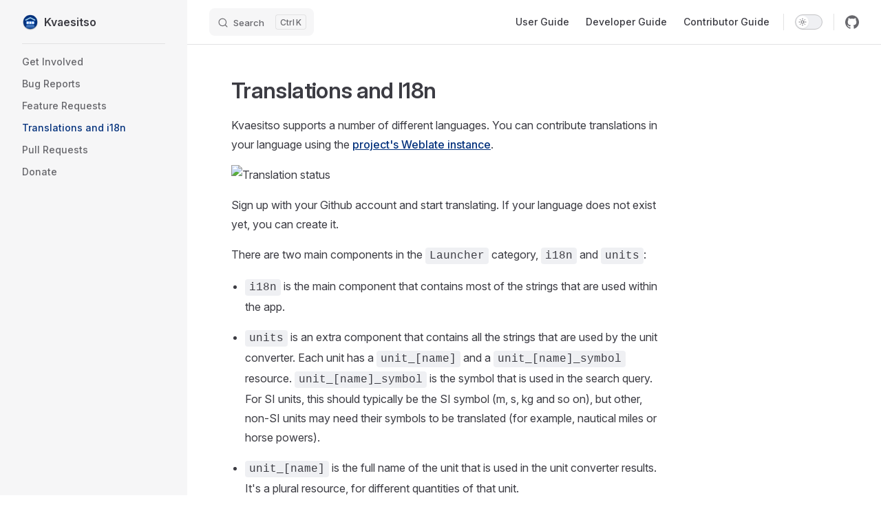

--- FILE ---
content_type: text/html; charset=utf-8
request_url: https://kvaesitso.mm20.de/docs/contributor-guide/i18n.html
body_size: 6728
content:
<!DOCTYPE html>
<html lang="en-US" dir="ltr">
  <head>
    <meta charset="utf-8">
    <meta name="viewport" content="width=device-width,initial-scale=1">
    <title>Translations and I18n | Kvaesitso</title>
    <meta name="description" content="A search-focused, free and open source launcher for Android">
    <meta name="generator" content="VitePress v1.6.3">
    <link rel="preload stylesheet" href="/assets/style.CJq5CrVL.css" as="style">
    <link rel="preload stylesheet" href="/vp-icons.css" as="style">
    
    <script type="module" src="/assets/app.u7GwYjnX.js"></script>
    <link rel="preload" href="/assets/inter-roman-latin.Di8DUHzh.woff2" as="font" type="font/woff2" crossorigin="">
    <link rel="modulepreload" href="/assets/chunks/theme.DffgYezj.js">
    <link rel="modulepreload" href="/assets/chunks/framework.B3hEhInr.js">
    <link rel="modulepreload" href="/assets/docs_contributor-guide_i18n.md.DEecRqPY.lean.js">
    <link rel="icon" href="/icon.png">
    <script id="check-dark-mode">(()=>{const e=localStorage.getItem("vitepress-theme-appearance")||"auto",a=window.matchMedia("(prefers-color-scheme: dark)").matches;(!e||e==="auto"?a:e==="dark")&&document.documentElement.classList.add("dark")})();</script>
    <script id="check-mac-os">document.documentElement.classList.toggle("mac",/Mac|iPhone|iPod|iPad/i.test(navigator.platform));</script>
  </head>
  <body>
    <div id="app"><div class="Layout" data-v-d8b57b2d><!--[--><!--]--><!--[--><span tabindex="-1" data-v-fcbfc0e0></span><a href="#VPContent" class="VPSkipLink visually-hidden" data-v-fcbfc0e0>Skip to content</a><!--]--><!----><header class="VPNav" data-v-d8b57b2d data-v-7ad780c2><div class="VPNavBar" data-v-7ad780c2 data-v-9fd4d1dd><div class="wrapper" data-v-9fd4d1dd><div class="container" data-v-9fd4d1dd><div class="title" data-v-9fd4d1dd><div class="VPNavBarTitle has-sidebar" data-v-9fd4d1dd data-v-9f43907a><a class="title" href="/" data-v-9f43907a><!--[--><!--]--><!--[--><img class="VPImage logo" src="/icon.png" alt data-v-ab19afbb><!--]--><span data-v-9f43907a>Kvaesitso</span><!--[--><!--]--></a></div></div><div class="content" data-v-9fd4d1dd><div class="content-body" data-v-9fd4d1dd><!--[--><!--]--><div class="VPNavBarSearch search" data-v-9fd4d1dd><!--[--><!----><div id="local-search"><button type="button" class="DocSearch DocSearch-Button" aria-label="Search"><span class="DocSearch-Button-Container"><span class="vp-icon DocSearch-Search-Icon"></span><span class="DocSearch-Button-Placeholder">Search</span></span><span class="DocSearch-Button-Keys"><kbd class="DocSearch-Button-Key"></kbd><kbd class="DocSearch-Button-Key">K</kbd></span></button></div><!--]--></div><nav aria-labelledby="main-nav-aria-label" class="VPNavBarMenu menu" data-v-9fd4d1dd data-v-afb2845e><span id="main-nav-aria-label" class="visually-hidden" data-v-afb2845e> Main Navigation </span><!--[--><!--[--><a class="VPLink link VPNavBarMenuLink" href="/docs/user-guide/" tabindex="0" data-v-afb2845e data-v-815115f5><!--[--><span data-v-815115f5>User Guide</span><!--]--></a><!--]--><!--[--><a class="VPLink link VPNavBarMenuLink" href="/docs/developer-guide/" tabindex="0" data-v-afb2845e data-v-815115f5><!--[--><span data-v-815115f5>Developer Guide</span><!--]--></a><!--]--><!--[--><a class="VPLink link VPNavBarMenuLink" href="/docs/contributor-guide/" tabindex="0" data-v-afb2845e data-v-815115f5><!--[--><span data-v-815115f5>Contributor Guide</span><!--]--></a><!--]--><!--]--></nav><!----><div class="VPNavBarAppearance appearance" data-v-9fd4d1dd data-v-3f90c1a5><button class="VPSwitch VPSwitchAppearance" type="button" role="switch" title aria-checked="false" data-v-3f90c1a5 data-v-be9742d9 data-v-b4ccac88><span class="check" data-v-b4ccac88><span class="icon" data-v-b4ccac88><!--[--><span class="vpi-sun sun" data-v-be9742d9></span><span class="vpi-moon moon" data-v-be9742d9></span><!--]--></span></span></button></div><div class="VPSocialLinks VPNavBarSocialLinks social-links" data-v-9fd4d1dd data-v-ef6192dc data-v-e71e869c><!--[--><a class="VPSocialLink no-icon" href="https://github.com/MM2-0/Kvaesitso" aria-label="github" target="_blank" rel="noopener" data-v-e71e869c data-v-60a9a2d3><span class="vpi-social-github"></span></a><!--]--></div><div class="VPFlyout VPNavBarExtra extra" data-v-9fd4d1dd data-v-f953d92f data-v-bfe7971f><button type="button" class="button" aria-haspopup="true" aria-expanded="false" aria-label="extra navigation" data-v-bfe7971f><span class="vpi-more-horizontal icon" data-v-bfe7971f></span></button><div class="menu" data-v-bfe7971f><div class="VPMenu" data-v-bfe7971f data-v-20ed86d6><!----><!--[--><!--[--><!----><div class="group" data-v-f953d92f><div class="item appearance" data-v-f953d92f><p class="label" data-v-f953d92f>Appearance</p><div class="appearance-action" data-v-f953d92f><button class="VPSwitch VPSwitchAppearance" type="button" role="switch" title aria-checked="false" data-v-f953d92f data-v-be9742d9 data-v-b4ccac88><span class="check" data-v-b4ccac88><span class="icon" data-v-b4ccac88><!--[--><span class="vpi-sun sun" data-v-be9742d9></span><span class="vpi-moon moon" data-v-be9742d9></span><!--]--></span></span></button></div></div></div><div class="group" data-v-f953d92f><div class="item social-links" data-v-f953d92f><div class="VPSocialLinks social-links-list" data-v-f953d92f data-v-e71e869c><!--[--><a class="VPSocialLink no-icon" href="https://github.com/MM2-0/Kvaesitso" aria-label="github" target="_blank" rel="noopener" data-v-e71e869c data-v-60a9a2d3><span class="vpi-social-github"></span></a><!--]--></div></div></div><!--]--><!--]--></div></div></div><!--[--><!--]--><button type="button" class="VPNavBarHamburger hamburger" aria-label="mobile navigation" aria-expanded="false" aria-controls="VPNavScreen" data-v-9fd4d1dd data-v-6bee1efd><span class="container" data-v-6bee1efd><span class="top" data-v-6bee1efd></span><span class="middle" data-v-6bee1efd></span><span class="bottom" data-v-6bee1efd></span></span></button></div></div></div></div><div class="divider" data-v-9fd4d1dd><div class="divider-line" data-v-9fd4d1dd></div></div></div><!----></header><div class="VPLocalNav has-sidebar empty" data-v-d8b57b2d data-v-2488c25a><div class="container" data-v-2488c25a><button class="menu" aria-expanded="false" aria-controls="VPSidebarNav" data-v-2488c25a><span class="vpi-align-left menu-icon" data-v-2488c25a></span><span class="menu-text" data-v-2488c25a>Menu</span></button><div class="VPLocalNavOutlineDropdown" style="--vp-vh:0px;" data-v-2488c25a data-v-6b867909><button data-v-6b867909>Return to top</button><!----></div></div></div><aside class="VPSidebar" data-v-d8b57b2d data-v-42c4c606><div class="curtain" data-v-42c4c606></div><nav class="nav" id="VPSidebarNav" aria-labelledby="sidebar-aria-label" tabindex="-1" data-v-42c4c606><span class="visually-hidden" id="sidebar-aria-label" data-v-42c4c606> Sidebar Navigation </span><!--[--><!--]--><!--[--><div class="no-transition group" data-v-51288d80><section class="VPSidebarItem level-0 has-active" data-v-51288d80 data-v-0009425e><!----><div class="items" data-v-0009425e><!--[--><div class="VPSidebarItem level-1 is-link" data-v-0009425e data-v-0009425e><div class="item" data-v-0009425e><div class="indicator" data-v-0009425e></div><a class="VPLink link link" href="/docs/contributor-guide/" data-v-0009425e><!--[--><p class="text" data-v-0009425e>Get Involved</p><!--]--></a><!----></div><!----></div><div class="VPSidebarItem level-1 is-link" data-v-0009425e data-v-0009425e><div class="item" data-v-0009425e><div class="indicator" data-v-0009425e></div><a class="VPLink link link" href="/docs/contributor-guide/report-bugs.html" data-v-0009425e><!--[--><p class="text" data-v-0009425e>Bug Reports</p><!--]--></a><!----></div><!----></div><div class="VPSidebarItem level-1 is-link" data-v-0009425e data-v-0009425e><div class="item" data-v-0009425e><div class="indicator" data-v-0009425e></div><a class="VPLink link link" href="/docs/contributor-guide/feature-requests.html" data-v-0009425e><!--[--><p class="text" data-v-0009425e>Feature Requests</p><!--]--></a><!----></div><!----></div><div class="VPSidebarItem level-1 is-link" data-v-0009425e data-v-0009425e><div class="item" data-v-0009425e><div class="indicator" data-v-0009425e></div><a class="VPLink link link" href="/docs/contributor-guide/i18n.html" data-v-0009425e><!--[--><p class="text" data-v-0009425e>Translations and i18n</p><!--]--></a><!----></div><!----></div><div class="VPSidebarItem level-1 is-link" data-v-0009425e data-v-0009425e><div class="item" data-v-0009425e><div class="indicator" data-v-0009425e></div><a class="VPLink link link" href="/docs/contributor-guide/pull-requests.html" data-v-0009425e><!--[--><p class="text" data-v-0009425e>Pull Requests</p><!--]--></a><!----></div><!----></div><div class="VPSidebarItem level-1 is-link" data-v-0009425e data-v-0009425e><div class="item" data-v-0009425e><div class="indicator" data-v-0009425e></div><a class="VPLink link link" href="/docs/contributor-guide/sponsor.html" data-v-0009425e><!--[--><p class="text" data-v-0009425e>Donate</p><!--]--></a><!----></div><!----></div><!--]--></div></section></div><!--]--><!--[--><!--]--></nav></aside><div class="VPContent has-sidebar" id="VPContent" data-v-d8b57b2d data-v-9a6c75ad><div class="VPDoc has-sidebar has-aside" data-v-9a6c75ad data-v-e6f2a212><!--[--><!--]--><div class="container" data-v-e6f2a212><div class="aside" data-v-e6f2a212><div class="aside-curtain" data-v-e6f2a212></div><div class="aside-container" data-v-e6f2a212><div class="aside-content" data-v-e6f2a212><div class="VPDocAside" data-v-e6f2a212 data-v-cb998dce><!--[--><!--]--><!--[--><!--]--><nav aria-labelledby="doc-outline-aria-label" class="VPDocAsideOutline" data-v-cb998dce data-v-f610f197><div class="content" data-v-f610f197><div class="outline-marker" data-v-f610f197></div><div aria-level="2" class="outline-title" id="doc-outline-aria-label" role="heading" data-v-f610f197>On this page</div><ul class="VPDocOutlineItem root" data-v-f610f197 data-v-53c99d69><!--[--><!--]--></ul></div></nav><!--[--><!--]--><div class="spacer" data-v-cb998dce></div><!--[--><!--]--><!----><!--[--><!--]--><!--[--><!--]--></div></div></div></div><div class="content" data-v-e6f2a212><div class="content-container" data-v-e6f2a212><!--[--><!--]--><main class="main" data-v-e6f2a212><div style="position:relative;" class="vp-doc _docs_contributor-guide_i18n" data-v-e6f2a212><div><h1 id="translations-and-i18n" tabindex="-1">Translations and I18n <a class="header-anchor" href="#translations-and-i18n" aria-label="Permalink to &quot;Translations and I18n&quot;">​</a></h1><p>Kvaesitso supports a number of different languages. You can contribute translations in your language using the <a href="https://i18n.mm20.de/engage/kvaesitso/" target="_blank" rel="noreferrer">project&#39;s Weblate instance</a>.</p><p><img src="https://i18n.mm20.de/widgets/kvaesitso/-/multi-auto.svg" alt="Translation status"></p><p>Sign up with your Github account and start translating. If your language does not exist yet, you can create it.</p><p>There are two main components in the <code>Launcher</code> category, <code>i18n</code> and <code>units</code>:</p><ul><li><p><code>i18n</code> is the main component that contains most of the strings that are used within the app.</p></li><li><p><code>units</code> is an extra component that contains all the strings that are used by the unit converter. Each unit has a <code>unit_[name]</code> and a <code>unit_[name]_symbol</code> resource. <code>unit_[name]_symbol</code> is the symbol that is used in the search query. For SI units, this should typically be the SI symbol (m, s, kg and so on), but other, non-SI units may need their symbols to be translated (for example, nautical miles or horse powers).</p></li><li><p><code>unit_[name]</code> is the full name of the unit that is used in the unit converter results. It&#39;s a plural resource, for different quantities of that unit.</p></li></ul><p>There are also some other components that are related to plugin apps, but they are less important, as they are not part of the main app.</p><h2 id="gender-specific-variants" tabindex="-1">Gender-specific variants <a class="header-anchor" href="#gender-specific-variants" aria-label="Permalink to &quot;Gender-specific variants&quot;">​</a></h2><p>In some languages, you need to know the user&#39;s gender in order to address them correctly. For example, in French, if you want to tell a user, that they are not logged in, you could say:</p><blockquote><p>Vous n&#39;êtes pas connecté.</p></blockquote><p>But this assumes that the user is male. The correct form to address a female user is:</p><blockquote><p>Vous n&#39;êtes pas connecté<strong>e</strong>.</p></blockquote><p>This is because in French, adjectives need to agree with the subject&#39;s gender.</p><p>While some languages have developed workarounds for this problem (for example, in French there is the <em>point médian</em>, i.e. &quot;connecté·e&quot;), in others it&#39;s simply not possible to write UI texts in a gender-neutral way.</p><p>Fortunately, there is a pretty simple solution to this problem: Since Android 14, Android has a <a href="https://developer.android.com/about/versions/14/features/grammatical-inflection" target="_blank" rel="noreferrer">Grammar Infliction API</a>. Apps can offer their users an option to pick their preferred form of address, and the system will load a different set of string resources depending to that choice.</p><p>Unfortunately, Weblate has pretty poor support for Android&#39;s gender-infliction API. The masculine and feminine string variants are simply displayed as separate languages. For example, there is <strong>French</strong>, <strong>French (fr_FEMININE)</strong>, and <strong>French (fr_MASCULINE)</strong>.</p><div class="note custom-block github-alert"><p class="custom-block-title">NOTE</p><p>New variants can&#39;t be created from within Weblate. Please open an issue if you need new gender specific variants for your language.</p></div><p>The masculine and feminine variants do not need to be completed. They inherit all strings from their base variant. So ignore them until you encounter a string in the base variant that requires a gender-specific variant. When you encounter a string that implies the user&#39;s gender, you can press the &quot;Other languages&quot; button and find the gendered variants of your language. <strong>Make sure to add a translation in all three variants</strong>: one masculine version, one feminine version, and one base version for older Android versions, and for users who prefer a neutral form of address.</p><h2 id="icons-and-other-resources" tabindex="-1">Icons and other resources <a class="header-anchor" href="#icons-and-other-resources" aria-label="Permalink to &quot;Icons and other resources&quot;">​</a></h2><p>There are currently no icons that would require localization but in case there were you could simply create a new pull request including the localized resources.</p><p><code>defaults.xml</code> contains (non-string) factory settings for different regions. At the moment this is only used to enable imperial units for US users.</p></div></div></main><footer class="VPDocFooter" data-v-e6f2a212 data-v-1bcd8184><!--[--><!--]--><div class="edit-info" data-v-1bcd8184><div class="edit-link" data-v-1bcd8184><a class="VPLink link vp-external-link-icon no-icon edit-link-button" href="https://github.com/MM2-0/Kvaesitso/edit/main/docs/docs/contributor-guide/i18n.md" target="_blank" rel="noreferrer" data-v-1bcd8184><!--[--><span class="vpi-square-pen edit-link-icon" data-v-1bcd8184></span> Edit this page<!--]--></a></div><!----></div><nav class="prev-next" aria-labelledby="doc-footer-aria-label" data-v-1bcd8184><span class="visually-hidden" id="doc-footer-aria-label" data-v-1bcd8184>Pager</span><div class="pager" data-v-1bcd8184><a class="VPLink link pager-link prev" href="/docs/contributor-guide/feature-requests.html" data-v-1bcd8184><!--[--><span class="desc" data-v-1bcd8184>Previous page</span><span class="title" data-v-1bcd8184>Feature Requests</span><!--]--></a></div><div class="pager" data-v-1bcd8184><a class="VPLink link pager-link next" href="/docs/contributor-guide/pull-requests.html" data-v-1bcd8184><!--[--><span class="desc" data-v-1bcd8184>Next page</span><span class="title" data-v-1bcd8184>Pull Requests</span><!--]--></a></div></nav></footer><!--[--><!--]--></div></div></div><!--[--><!--[--><!--[--><footer class="VPFooter"><div class="layout-footer"><div class="link-columns"><div class="column"><h4>Documentation</h4><a href="/docs/user-guide">User Guide</a><a href="/docs/developer-guide">Developer Guide</a><a href="/docs/contributor-guide">Contributor Guide</a><a href="/reference/index.html" target="_blank">SDK Reference</a></div><div class="column"><h4>Legal</h4><a href="/privacy-policy">Privacy Policy</a><a href="/license">License</a></div><div class="column"><h4>Links</h4><a href="https://github.com/MM2-0/Kvaesitso" target="_blank">Github</a><a href="https://t.me/Kvaesitso" target="_blank">Telegram</a></div></div><p class="copyright"> Copyright © 2025 MM2-0 and the Kvaesitso contributors. Built with VitePress. </p></div></footer><!--]--><!--]--><!--]--></div></div><!----><!--[--><!--]--></div></div>
    <script>window.__VP_HASH_MAP__=JSON.parse("{\"docs_contributor-guide_feature-requests.md\":\"T2xk9b68\",\"docs_contributor-guide_i18n.md\":\"DEecRqPY\",\"docs_contributor-guide_index.md\":\"DtXe0EtV\",\"docs_contributor-guide_pull-requests.md\":\"DkHYLRp9\",\"docs_contributor-guide_report-bugs.md\":\"Bmvx5TVS\",\"docs_contributor-guide_sponsor.md\":\"DtvaOD9T\",\"docs_developer-guide_external-apis_exchange-rates.md\":\"CGxcurF7\",\"docs_developer-guide_external-apis_index.md\":\"NJVOggjZ\",\"docs_developer-guide_external-apis_weather.md\":\"5bhCKk68\",\"docs_developer-guide_external-apis_wikipedia.md\":\"D7yebigi\",\"docs_developer-guide_index.md\":\"Gf_EmQ4d\",\"docs_developer-guide_integrations_icon-packs.md\":\"DvT9-3lb\",\"docs_developer-guide_plugins_access-control.md\":\"DVLNIKj3\",\"docs_developer-guide_plugins_get-started.md\":\"D3sbZZ68\",\"docs_developer-guide_plugins_metadata.md\":\"DLEuYxJ7\",\"docs_developer-guide_plugins_migrations_v2.md\":\"8dcVBVYN\",\"docs_developer-guide_plugins_plugin-types_common__get_params.md\":\"DQElXfpd\",\"docs_developer-guide_plugins_plugin-types_common__plugin_state.md\":\"ez2PVnJM\",\"docs_developer-guide_plugins_plugin-types_common__query_plugin_config.md\":\"BGSCdnBB\",\"docs_developer-guide_plugins_plugin-types_common__refresh_params.md\":\"BzPbu4K9\",\"docs_developer-guide_plugins_plugin-types_common__search_params.md\":\"BlDt4L83\",\"docs_developer-guide_plugins_plugin-types_contact-search.md\":\"qNDRorPR\",\"docs_developer-guide_plugins_plugin-types_file-search.md\":\"ND7zhyKB\",\"docs_developer-guide_plugins_plugin-types_places-search.md\":\"ol0rEJRc\",\"docs_developer-guide_plugins_plugin-types_weather.md\":\"Di7AgmO7\",\"docs_developer-guide_plugins_settings.md\":\"CGilftf0\",\"docs_developer-guide_project-structure_libraries.md\":\"DY3D_Q1I\",\"docs_developer-guide_project-structure_modules.md\":\"Cady8f22\",\"docs_developer-guide_setup.md\":\"D188u6Jh\",\"docs_user-guide_concepts_favorites.md\":\"DG8jx_8B\",\"docs_user-guide_concepts_plugins.md\":\"CXq2Vtj1\",\"docs_user-guide_concepts_tags.md\":\"DPV3w30-\",\"docs_user-guide_customization_color-schemes.md\":\"DaO01Ur3\",\"docs_user-guide_customization_per-item-customization.md\":\"D3oJBhAD\",\"docs_user-guide_customization_themed-icons.md\":\"BIqzbiY6\",\"docs_user-guide_faq.md\":\"B2k8teF6\",\"docs_user-guide_index.md\":\"ZXEVxhTJ\",\"docs_user-guide_integrations_feed.md\":\"CJx2L_Hr\",\"docs_user-guide_integrations_mediacontrol.md\":\"DyVp3P-C\",\"docs_user-guide_integrations_weather.md\":\"DxgtC4Rt\",\"docs_user-guide_search_calculator.md\":\"BXlmZvkE\",\"docs_user-guide_search_filters.md\":\"C07bDWhe\",\"docs_user-guide_search_online-results.md\":\"WcdZeQdJ\",\"docs_user-guide_search_quickactions.md\":\"UHqUeBKN\",\"docs_user-guide_search_unit-converter.md\":\"DgeObzx0\",\"docs_user-guide_troubleshooting_crashreporter.md\":\"B3U4xTWL\",\"docs_user-guide_troubleshooting_granted-permissions.md\":\"J262dRGb\",\"docs_user-guide_troubleshooting_restricted-settings.md\":\"COVwZ93S\",\"docs_user-guide_troubleshooting_update-not-installed.md\":\"BzitOhUK\",\"docs_user-guide_widgets_calendar-widget.md\":\"CcS4Jqk6\",\"docs_user-guide_widgets_clock.md\":\"AxOMEjwo\",\"docs_user-guide_widgets_favorites-widget.md\":\"BfyPdtkw\",\"docs_user-guide_widgets_music-widget.md\":\"CpSTyvsj\",\"docs_user-guide_widgets_notes-widget.md\":\"CPeqXw6x\",\"docs_user-guide_widgets_weather-widget.md\":\"DN4yjjbQ\",\"in-app.md\":\"DxrHb5n4\",\"index.md\":\"BexCq5T2\",\"license.md\":\"BUIZNSyY\",\"privacy-policy.md\":\"CJd0_Sja\"}");window.__VP_SITE_DATA__=JSON.parse("{\"lang\":\"en-US\",\"dir\":\"ltr\",\"title\":\"Kvaesitso\",\"description\":\"A search-focused, free and open source launcher for Android\",\"base\":\"/\",\"head\":[],\"router\":{\"prefetchLinks\":true},\"appearance\":true,\"themeConfig\":{\"logo\":\"/icon.png\",\"nav\":[{\"text\":\"User Guide\",\"link\":\"/docs/user-guide/\"},{\"text\":\"Developer Guide\",\"link\":\"/docs/developer-guide/\"},{\"text\":\"Contributor Guide\",\"link\":\"/docs/contributor-guide/\"}],\"sidebar\":{\"/docs/user-guide/\":[{\"text\":\"Get Started\",\"link\":\"/docs/user-guide/\"},{\"text\":\"Frequently Asked Questions\",\"link\":\"/docs/user-guide/faq\"},{\"text\":\"Concepts\",\"items\":[{\"text\":\"Favorites\",\"link\":\"/docs/user-guide/concepts/favorites\"},{\"text\":\"Tags\",\"link\":\"/docs/user-guide/concepts/tags\"},{\"text\":\"Plugins\",\"link\":\"/docs/user-guide/concepts/plugins\"}]},{\"text\":\"Customization\",\"items\":[{\"text\":\"Color Schemes\",\"link\":\"/docs/user-guide/customization/color-schemes\"},{\"text\":\"Per-item Customization\",\"link\":\"/docs/user-guide/customization/per-item-customization\"},{\"text\":\"Themed Icons\",\"link\":\"/docs/user-guide/customization/themed-icons\"}]},{\"text\":\"Integrations\",\"items\":[{\"text\":\"Media Control\",\"link\":\"/docs/user-guide/integrations/mediacontrol\"},{\"text\":\"Weather\",\"link\":\"/docs/user-guide/integrations/weather\"},{\"text\":\"Feed\",\"link\":\"/docs/user-guide/integrations/feed\"}]},{\"text\":\"Search\",\"items\":[{\"text\":\"Calculator\",\"link\":\"/docs/user-guide/search/calculator\"},{\"text\":\"Unit Converter\",\"link\":\"/docs/user-guide/search/unit-converter\"},{\"text\":\"Quick Actions\",\"link\":\"/docs/user-guide/search/quickactions\"},{\"text\":\"Online Results\",\"link\":\"/docs/user-guide/search/online-results\"},{\"text\":\"Filters\",\"link\":\"/docs/user-guide/search/filters\"}]},{\"text\":\"Widgets\",\"items\":[{\"text\":\"Calendar Widget\",\"link\":\"/docs/user-guide/widgets/calendar-widget\"},{\"text\":\"Clock Widget\",\"link\":\"/docs/user-guide/widgets/clock\"},{\"text\":\"Favorites Widget\",\"link\":\"/docs/user-guide/widgets/favorites-widget\"},{\"text\":\"Music Widget\",\"link\":\"/docs/user-guide/widgets/music-widget\"},{\"text\":\"Notes Widget\",\"link\":\"/docs/user-guide/widgets/notes-widget\"},{\"text\":\"Weather Widget\",\"link\":\"/docs/user-guide/widgets/weather-widget\"}]},{\"text\":\"Troubleshooting\",\"items\":[{\"text\":\"Crash Reporter\",\"link\":\"/docs/user-guide/troubleshooting/crashreporter\"},{\"text\":\"Reccuring Permission Requests\",\"link\":\"/docs/user-guide/troubleshooting/granted-permissions\"},{\"text\":\"Restricted Settings on Android 13+\",\"link\":\"/docs/user-guide/troubleshooting/restricted-settings\"},{\"text\":\"Launcher Cannot Be Updated\",\"link\":\"/docs/user-guide/troubleshooting/update-not-installed\"}]}],\"/docs/developer-guide/\":[{\"text\":\"Developer Guide\",\"link\":\"/docs/developer-guide/\"},{\"text\":\"Setup\",\"link\":\"/docs/developer-guide/setup\"},{\"text\":\"External APIs\",\"link\":\"/docs/developer-guide/external-apis/\",\"items\":[{\"text\":\"Currency Exchange Rates\",\"link\":\"/docs/developer-guide/external-apis/exchange-rates\"},{\"text\":\"Google Cloud Services\",\"link\":\"/docs/developer-guide/external-apis/google\"},{\"text\":\"Weather Services\",\"link\":\"/docs/developer-guide/external-apis/weather\"},{\"text\":\"Wikipedia\",\"link\":\"/docs/developer-guide/external-apis/wikipedia\"}]},{\"text\":\"Project Structure\",\"items\":[{\"text\":\"Modules\",\"link\":\"/docs/developer-guide/project-structure/modules\"},{\"text\":\"Libraries\",\"link\":\"/docs/developer-guide/project-structure/libraries\"}]},{\"text\":\"Integrations\",\"items\":[{\"text\":\"Icon Packs\",\"link\":\"/docs/developer-guide/integrations/icon-packs\"}]},{\"text\":\"Plugin Development\",\"items\":[{\"text\":\"Get Started\",\"link\":\"/docs/developer-guide/plugins/get-started\"},{\"text\":\"Plugin Types\",\"items\":[{\"text\":\"Weather Provider\",\"link\":\"/docs/developer-guide/plugins/plugin-types/weather\"},{\"text\":\"File Search Provider\",\"link\":\"/docs/developer-guide/plugins/plugin-types/file-search\"},{\"text\":\"Contact Search Provider\",\"link\":\"/docs/developer-guide/plugins/plugin-types/contact-search\"},{\"text\":\"Places Search Provider\",\"link\":\"/docs/developer-guide/plugins/plugin-types/places-search\"}]},{\"text\":\"Metadata\",\"link\":\"/docs/developer-guide/plugins/metadata\"},{\"text\":\"Plugin Settings\",\"link\":\"/docs/developer-guide/plugins/settings\"},{\"text\":\"Access Control\",\"link\":\"/docs/developer-guide/plugins/access-control\"},{\"text\":\"Reference\",\"link\":\"/reference/index.html\",\"target\":\"_blank\"},{\"text\":\"Migrations\",\"items\":[{\"text\":\"Migrate to plugin SDK v2.x\",\"link\":\"/docs/developer-guide/plugins/migrations/v2\"},null]}]}],\"/docs/contributor-guide/\":[{\"text\":\"Get Involved\",\"link\":\"/docs/contributor-guide/\"},{\"text\":\"Bug Reports\",\"link\":\"/docs/contributor-guide/report-bugs\"},{\"text\":\"Feature Requests\",\"link\":\"/docs/contributor-guide/feature-requests\"},{\"text\":\"Translations and i18n\",\"link\":\"/docs/contributor-guide/i18n\"},{\"text\":\"Pull Requests\",\"link\":\"/docs/contributor-guide/pull-requests\"},{\"text\":\"Donate\",\"link\":\"/docs/contributor-guide/sponsor\"}]},\"socialLinks\":[{\"icon\":\"github\",\"link\":\"https://github.com/MM2-0/Kvaesitso\"}],\"search\":{\"provider\":\"local\"},\"editLink\":{\"pattern\":\"https://github.com/MM2-0/Kvaesitso/edit/main/docs/:path\"}},\"locales\":{},\"scrollOffset\":134,\"cleanUrls\":false}");</script>
    
  </body>
</html>

--- FILE ---
content_type: application/javascript; charset=utf-8
request_url: https://kvaesitso.mm20.de/assets/chunks/theme.DffgYezj.js
body_size: 15818
content:
const __vite__mapDeps=(i,m=__vite__mapDeps,d=(m.f||(m.f=["assets/chunks/VPLocalSearchBox.Dnr8JteM.js","assets/chunks/framework.B3hEhInr.js"])))=>i.map(i=>d[i]);
import{d as m,c as u,r as c,n as M,o as a,a as K,t as I,b as k,w as p,T as ue,e as h,_ as g,u as Be,i as Ee,f as De,g as de,h as y,j as d,k as r,l as z,m as ae,p as T,q as F,s as X,v as j,x as ve,y as pe,z as Fe,A as Oe,F as w,B as H,C as R,D as $e,E as Q,G as _,H as E,I as ye,J as Z,K as U,L as x,M as Ge,N as Pe,O as re,P as Le,Q as Ve,R as ee,S as Ue,U as je,V as Ke,W as Se,X as Te,Y as ze,Z as Re,$ as We,a0 as qe,a1 as Je,a2 as Ye}from"./framework.B3hEhInr.js";const Xe=m({__name:"VPBadge",props:{text:{},type:{default:"tip"}},setup(s){return(e,t)=>(a(),u("span",{class:M(["VPBadge",e.type])},[c(e.$slots,"default",{},()=>[K(I(e.text),1)])],2))}}),Qe={key:0,class:"VPBackdrop"},Ze=m({__name:"VPBackdrop",props:{show:{type:Boolean}},setup(s){return(e,t)=>(a(),k(ue,{name:"fade"},{default:p(()=>[e.show?(a(),u("div",Qe)):h("",!0)]),_:1}))}}),xe=g(Ze,[["__scopeId","data-v-54a304ca"]]),L=Be;function et(s,e){let t,o=!1;return()=>{t&&clearTimeout(t),o?t=setTimeout(s,e):(s(),(o=!0)&&setTimeout(()=>o=!1,e))}}function ie(s){return s.startsWith("/")?s:`/${s}`}function fe(s){const{pathname:e,search:t,hash:o,protocol:n}=new URL(s,"http://a.com");if(Ee(s)||s.startsWith("#")||!n.startsWith("http")||!De(e))return s;const{site:i}=L(),l=e.endsWith("/")||e.endsWith(".html")?s:s.replace(/(?:(^\.+)\/)?.*$/,`$1${e.replace(/(\.md)?$/,i.value.cleanUrls?"":".html")}${t}${o}`);return de(l)}function q({correspondingLink:s=!1}={}){const{site:e,localeIndex:t,page:o,theme:n,hash:i}=L(),l=y(()=>{var f,$;return{label:(f=e.value.locales[t.value])==null?void 0:f.label,link:(($=e.value.locales[t.value])==null?void 0:$.link)||(t.value==="root"?"/":`/${t.value}/`)}});return{localeLinks:y(()=>Object.entries(e.value.locales).flatMap(([f,$])=>l.value.label===$.label?[]:{text:$.label,link:tt($.link||(f==="root"?"/":`/${f}/`),n.value.i18nRouting!==!1&&s,o.value.relativePath.slice(l.value.link.length-1),!e.value.cleanUrls)+i.value})),currentLang:l}}function tt(s,e,t,o){return e?s.replace(/\/$/,"")+ie(t.replace(/(^|\/)index\.md$/,"$1").replace(/\.md$/,o?".html":"")):s}const nt={class:"NotFound"},ot={class:"code"},st={class:"title"},at={class:"quote"},rt={class:"action"},it=["href","aria-label"],lt=m({__name:"NotFound",setup(s){const{theme:e}=L(),{currentLang:t}=q();return(o,n)=>{var i,l,v,f,$;return a(),u("div",nt,[d("p",ot,I(((i=r(e).notFound)==null?void 0:i.code)??"404"),1),d("h1",st,I(((l=r(e).notFound)==null?void 0:l.title)??"PAGE NOT FOUND"),1),n[0]||(n[0]=d("div",{class:"divider"},null,-1)),d("blockquote",at,I(((v=r(e).notFound)==null?void 0:v.quote)??"But if you don't change your direction, and if you keep looking, you may end up where you are heading."),1),d("div",rt,[d("a",{class:"link",href:r(de)(r(t).link),"aria-label":((f=r(e).notFound)==null?void 0:f.linkLabel)??"go to home"},I((($=r(e).notFound)==null?void 0:$.linkText)??"Take me home"),9,it)])])}}}),ct=g(lt,[["__scopeId","data-v-6ff51ddd"]]);function Ne(s,e){if(Array.isArray(s))return J(s);if(s==null)return[];e=ie(e);const t=Object.keys(s).sort((n,i)=>i.split("/").length-n.split("/").length).find(n=>e.startsWith(ie(n))),o=t?s[t]:[];return Array.isArray(o)?J(o):J(o.items,o.base)}function ut(s){const e=[];let t=0;for(const o in s){const n=s[o];if(n.items){t=e.push(n);continue}e[t]||e.push({items:[]}),e[t].items.push(n)}return e}function dt(s){const e=[];function t(o){for(const n of o)n.text&&n.link&&e.push({text:n.text,link:n.link,docFooterText:n.docFooterText}),n.items&&t(n.items)}return t(s),e}function le(s,e){return Array.isArray(e)?e.some(t=>le(s,t)):z(s,e.link)?!0:e.items?le(s,e.items):!1}function J(s,e){return[...s].map(t=>{const o={...t},n=o.base||e;return n&&o.link&&(o.link=n+o.link),o.items&&(o.items=J(o.items,n)),o})}function O(){const{frontmatter:s,page:e,theme:t}=L(),o=ae("(min-width: 960px)"),n=T(!1),i=y(()=>{const C=t.value.sidebar,S=e.value.relativePath;return C?Ne(C,S):[]}),l=T(i.value);F(i,(C,S)=>{JSON.stringify(C)!==JSON.stringify(S)&&(l.value=i.value)});const v=y(()=>s.value.sidebar!==!1&&l.value.length>0&&s.value.layout!=="home"),f=y(()=>$?s.value.aside==null?t.value.aside==="left":s.value.aside==="left":!1),$=y(()=>s.value.layout==="home"?!1:s.value.aside!=null?!!s.value.aside:t.value.aside!==!1),V=y(()=>v.value&&o.value),b=y(()=>v.value?ut(l.value):[]);function P(){n.value=!0}function N(){n.value=!1}function A(){n.value?N():P()}return{isOpen:n,sidebar:l,sidebarGroups:b,hasSidebar:v,hasAside:$,leftAside:f,isSidebarEnabled:V,open:P,close:N,toggle:A}}function vt(s,e){let t;X(()=>{t=s.value?document.activeElement:void 0}),j(()=>{window.addEventListener("keyup",o)}),ve(()=>{window.removeEventListener("keyup",o)});function o(n){n.key==="Escape"&&s.value&&(e(),t==null||t.focus())}}function pt(s){const{page:e,hash:t}=L(),o=T(!1),n=y(()=>s.value.collapsed!=null),i=y(()=>!!s.value.link),l=T(!1),v=()=>{l.value=z(e.value.relativePath,s.value.link)};F([e,s,t],v),j(v);const f=y(()=>l.value?!0:s.value.items?le(e.value.relativePath,s.value.items):!1),$=y(()=>!!(s.value.items&&s.value.items.length));X(()=>{o.value=!!(n.value&&s.value.collapsed)}),pe(()=>{(l.value||f.value)&&(o.value=!1)});function V(){n.value&&(o.value=!o.value)}return{collapsed:o,collapsible:n,isLink:i,isActiveLink:l,hasActiveLink:f,hasChildren:$,toggle:V}}function ft(){const{hasSidebar:s}=O(),e=ae("(min-width: 960px)"),t=ae("(min-width: 1280px)");return{isAsideEnabled:y(()=>!t.value&&!e.value?!1:s.value?t.value:e.value)}}const ht=/\b(?:VPBadge|header-anchor|footnote-ref|ignore-header)\b/,ce=[];function Me(s){return typeof s.outline=="object"&&!Array.isArray(s.outline)&&s.outline.label||s.outlineTitle||"On this page"}function he(s){const e=[...document.querySelectorAll(".VPDoc :where(h1,h2,h3,h4,h5,h6)")].filter(t=>t.id&&t.hasChildNodes()).map(t=>{const o=Number(t.tagName[1]);return{element:t,title:mt(t),link:"#"+t.id,level:o}});return _t(e,s)}function mt(s){let e="";for(const t of s.childNodes)if(t.nodeType===1){if(ht.test(t.className))continue;e+=t.textContent}else t.nodeType===3&&(e+=t.textContent);return e.trim()}function _t(s,e){if(e===!1)return[];const t=(typeof e=="object"&&!Array.isArray(e)?e.level:e)||2,[o,n]=typeof t=="number"?[t,t]:t==="deep"?[2,6]:t;return gt(s,o,n)}function kt(s,e){const{isAsideEnabled:t}=ft(),o=et(i,100);let n=null;j(()=>{requestAnimationFrame(i),window.addEventListener("scroll",o)}),Fe(()=>{l(location.hash)}),ve(()=>{window.removeEventListener("scroll",o)});function i(){if(!t.value)return;const v=window.scrollY,f=window.innerHeight,$=document.body.offsetHeight,V=Math.abs(v+f-$)<1,b=ce.map(({element:N,link:A})=>({link:A,top:bt(N)})).filter(({top:N})=>!Number.isNaN(N)).sort((N,A)=>N.top-A.top);if(!b.length){l(null);return}if(v<1){l(null);return}if(V){l(b[b.length-1].link);return}let P=null;for(const{link:N,top:A}of b){if(A>v+Oe()+4)break;P=N}l(P)}function l(v){n&&n.classList.remove("active"),v==null?n=null:n=s.value.querySelector(`a[href="${decodeURIComponent(v)}"]`);const f=n;f?(f.classList.add("active"),e.value.style.top=f.offsetTop+39+"px",e.value.style.opacity="1"):(e.value.style.top="33px",e.value.style.opacity="0")}}function bt(s){let e=0;for(;s!==document.body;){if(s===null)return NaN;e+=s.offsetTop,s=s.offsetParent}return e}function gt(s,e,t){ce.length=0;const o=[],n=[];return s.forEach(i=>{const l={...i,children:[]};let v=n[n.length-1];for(;v&&v.level>=l.level;)n.pop(),v=n[n.length-1];if(l.element.classList.contains("ignore-header")||v&&"shouldIgnore"in v){n.push({level:l.level,shouldIgnore:!0});return}l.level>t||l.level<e||(ce.push({element:l.element,link:l.link}),v?v.children.push(l):o.push(l),n.push(l))}),o}const $t=["href","title"],yt=m({__name:"VPDocOutlineItem",props:{headers:{},root:{type:Boolean}},setup(s){function e({target:t}){const o=t.href.split("#")[1],n=document.getElementById(decodeURIComponent(o));n==null||n.focus({preventScroll:!0})}return(t,o)=>{const n=R("VPDocOutlineItem",!0);return a(),u("ul",{class:M(["VPDocOutlineItem",t.root?"root":"nested"])},[(a(!0),u(w,null,H(t.headers,({children:i,link:l,title:v})=>(a(),u("li",null,[d("a",{class:"outline-link",href:l,onClick:e,title:v},I(v),9,$t),i!=null&&i.length?(a(),k(n,{key:0,headers:i},null,8,["headers"])):h("",!0)]))),256))],2)}}}),Ie=g(yt,[["__scopeId","data-v-53c99d69"]]),Pt={class:"content"},Lt={"aria-level":"2",class:"outline-title",id:"doc-outline-aria-label",role:"heading"},Vt=m({__name:"VPDocAsideOutline",setup(s){const{frontmatter:e,theme:t}=L(),o=$e([]);Q(()=>{o.value=he(e.value.outline??t.value.outline)});const n=T(),i=T();return kt(n,i),(l,v)=>(a(),u("nav",{"aria-labelledby":"doc-outline-aria-label",class:M(["VPDocAsideOutline",{"has-outline":o.value.length>0}]),ref_key:"container",ref:n},[d("div",Pt,[d("div",{class:"outline-marker",ref_key:"marker",ref:i},null,512),d("div",Lt,I(r(Me)(r(t))),1),_(Ie,{headers:o.value,root:!0},null,8,["headers"])])],2))}}),St=g(Vt,[["__scopeId","data-v-f610f197"]]),Tt={class:"VPDocAsideCarbonAds"},Nt=m({__name:"VPDocAsideCarbonAds",props:{carbonAds:{}},setup(s){const e=()=>null;return(t,o)=>(a(),u("div",Tt,[_(r(e),{"carbon-ads":t.carbonAds},null,8,["carbon-ads"])]))}}),Mt={class:"VPDocAside"},It=m({__name:"VPDocAside",setup(s){const{theme:e}=L();return(t,o)=>(a(),u("div",Mt,[c(t.$slots,"aside-top",{},void 0,!0),c(t.$slots,"aside-outline-before",{},void 0,!0),_(St),c(t.$slots,"aside-outline-after",{},void 0,!0),o[0]||(o[0]=d("div",{class:"spacer"},null,-1)),c(t.$slots,"aside-ads-before",{},void 0,!0),r(e).carbonAds?(a(),k(Nt,{key:0,"carbon-ads":r(e).carbonAds},null,8,["carbon-ads"])):h("",!0),c(t.$slots,"aside-ads-after",{},void 0,!0),c(t.$slots,"aside-bottom",{},void 0,!0)]))}}),wt=g(It,[["__scopeId","data-v-cb998dce"]]);function At(){const{theme:s,page:e}=L();return y(()=>{const{text:t="Edit this page",pattern:o=""}=s.value.editLink||{};let n;return typeof o=="function"?n=o(e.value):n=o.replace(/:path/g,e.value.filePath),{url:n,text:t}})}function Ct(){const{page:s,theme:e,frontmatter:t}=L();return y(()=>{var $,V,b,P,N,A,C,S;const o=Ne(e.value.sidebar,s.value.relativePath),n=dt(o),i=Ht(n,B=>B.link.replace(/[?#].*$/,"")),l=i.findIndex(B=>z(s.value.relativePath,B.link)),v=(($=e.value.docFooter)==null?void 0:$.prev)===!1&&!t.value.prev||t.value.prev===!1,f=((V=e.value.docFooter)==null?void 0:V.next)===!1&&!t.value.next||t.value.next===!1;return{prev:v?void 0:{text:(typeof t.value.prev=="string"?t.value.prev:typeof t.value.prev=="object"?t.value.prev.text:void 0)??((b=i[l-1])==null?void 0:b.docFooterText)??((P=i[l-1])==null?void 0:P.text),link:(typeof t.value.prev=="object"?t.value.prev.link:void 0)??((N=i[l-1])==null?void 0:N.link)},next:f?void 0:{text:(typeof t.value.next=="string"?t.value.next:typeof t.value.next=="object"?t.value.next.text:void 0)??((A=i[l+1])==null?void 0:A.docFooterText)??((C=i[l+1])==null?void 0:C.text),link:(typeof t.value.next=="object"?t.value.next.link:void 0)??((S=i[l+1])==null?void 0:S.link)}}})}function Ht(s,e){const t=new Set;return s.filter(o=>{const n=e(o);return t.has(n)?!1:t.add(n)})}const D=m({__name:"VPLink",props:{tag:{},href:{},noIcon:{type:Boolean},target:{},rel:{}},setup(s){const e=s,t=y(()=>e.tag??(e.href?"a":"span")),o=y(()=>e.href&&ye.test(e.href)||e.target==="_blank");return(n,i)=>(a(),k(E(t.value),{class:M(["VPLink",{link:n.href,"vp-external-link-icon":o.value,"no-icon":n.noIcon}]),href:n.href?r(fe)(n.href):void 0,target:n.target??(o.value?"_blank":void 0),rel:n.rel??(o.value?"noreferrer":void 0)},{default:p(()=>[c(n.$slots,"default")]),_:3},8,["class","href","target","rel"]))}}),Bt={class:"VPLastUpdated"},Et=["datetime"],Dt=m({__name:"VPDocFooterLastUpdated",setup(s){const{theme:e,page:t,lang:o}=L(),n=y(()=>new Date(t.value.lastUpdated)),i=y(()=>n.value.toISOString()),l=T("");return j(()=>{X(()=>{var v,f,$;l.value=new Intl.DateTimeFormat((f=(v=e.value.lastUpdated)==null?void 0:v.formatOptions)!=null&&f.forceLocale?o.value:void 0,(($=e.value.lastUpdated)==null?void 0:$.formatOptions)??{dateStyle:"short",timeStyle:"short"}).format(n.value)})}),(v,f)=>{var $;return a(),u("p",Bt,[K(I((($=r(e).lastUpdated)==null?void 0:$.text)||r(e).lastUpdatedText||"Last updated")+": ",1),d("time",{datetime:i.value},I(l.value),9,Et)])}}}),Ft=g(Dt,[["__scopeId","data-v-1bb0c8a8"]]),Ot={key:0,class:"VPDocFooter"},Gt={key:0,class:"edit-info"},Ut={key:0,class:"edit-link"},jt={key:1,class:"last-updated"},Kt={key:1,class:"prev-next","aria-labelledby":"doc-footer-aria-label"},zt={class:"pager"},Rt=["innerHTML"],Wt=["innerHTML"],qt={class:"pager"},Jt=["innerHTML"],Yt=["innerHTML"],Xt=m({__name:"VPDocFooter",setup(s){const{theme:e,page:t,frontmatter:o}=L(),n=At(),i=Ct(),l=y(()=>e.value.editLink&&o.value.editLink!==!1),v=y(()=>t.value.lastUpdated),f=y(()=>l.value||v.value||i.value.prev||i.value.next);return($,V)=>{var b,P,N,A;return f.value?(a(),u("footer",Ot,[c($.$slots,"doc-footer-before",{},void 0,!0),l.value||v.value?(a(),u("div",Gt,[l.value?(a(),u("div",Ut,[_(D,{class:"edit-link-button",href:r(n).url,"no-icon":!0},{default:p(()=>[V[0]||(V[0]=d("span",{class:"vpi-square-pen edit-link-icon"},null,-1)),K(" "+I(r(n).text),1)]),_:1},8,["href"])])):h("",!0),v.value?(a(),u("div",jt,[_(Ft)])):h("",!0)])):h("",!0),(b=r(i).prev)!=null&&b.link||(P=r(i).next)!=null&&P.link?(a(),u("nav",Kt,[V[1]||(V[1]=d("span",{class:"visually-hidden",id:"doc-footer-aria-label"},"Pager",-1)),d("div",zt,[(N=r(i).prev)!=null&&N.link?(a(),k(D,{key:0,class:"pager-link prev",href:r(i).prev.link},{default:p(()=>{var C;return[d("span",{class:"desc",innerHTML:((C=r(e).docFooter)==null?void 0:C.prev)||"Previous page"},null,8,Rt),d("span",{class:"title",innerHTML:r(i).prev.text},null,8,Wt)]}),_:1},8,["href"])):h("",!0)]),d("div",qt,[(A=r(i).next)!=null&&A.link?(a(),k(D,{key:0,class:"pager-link next",href:r(i).next.link},{default:p(()=>{var C;return[d("span",{class:"desc",innerHTML:((C=r(e).docFooter)==null?void 0:C.next)||"Next page"},null,8,Jt),d("span",{class:"title",innerHTML:r(i).next.text},null,8,Yt)]}),_:1},8,["href"])):h("",!0)])])):h("",!0)])):h("",!0)}}}),Qt=g(Xt,[["__scopeId","data-v-1bcd8184"]]),Zt={class:"container"},xt={class:"aside-container"},en={class:"aside-content"},tn={class:"content"},nn={class:"content-container"},on={class:"main"},sn=m({__name:"VPDoc",setup(s){const{theme:e}=L(),t=Z(),{hasSidebar:o,hasAside:n,leftAside:i}=O(),l=y(()=>t.path.replace(/[./]+/g,"_").replace(/_html$/,""));return(v,f)=>{const $=R("Content");return a(),u("div",{class:M(["VPDoc",{"has-sidebar":r(o),"has-aside":r(n)}])},[c(v.$slots,"doc-top",{},void 0,!0),d("div",Zt,[r(n)?(a(),u("div",{key:0,class:M(["aside",{"left-aside":r(i)}])},[f[0]||(f[0]=d("div",{class:"aside-curtain"},null,-1)),d("div",xt,[d("div",en,[_(wt,null,{"aside-top":p(()=>[c(v.$slots,"aside-top",{},void 0,!0)]),"aside-bottom":p(()=>[c(v.$slots,"aside-bottom",{},void 0,!0)]),"aside-outline-before":p(()=>[c(v.$slots,"aside-outline-before",{},void 0,!0)]),"aside-outline-after":p(()=>[c(v.$slots,"aside-outline-after",{},void 0,!0)]),"aside-ads-before":p(()=>[c(v.$slots,"aside-ads-before",{},void 0,!0)]),"aside-ads-after":p(()=>[c(v.$slots,"aside-ads-after",{},void 0,!0)]),_:3})])])],2)):h("",!0),d("div",tn,[d("div",nn,[c(v.$slots,"doc-before",{},void 0,!0),d("main",on,[_($,{class:M(["vp-doc",[l.value,r(e).externalLinkIcon&&"external-link-icon-enabled"]])},null,8,["class"])]),_(Qt,null,{"doc-footer-before":p(()=>[c(v.$slots,"doc-footer-before",{},void 0,!0)]),_:3}),c(v.$slots,"doc-after",{},void 0,!0)])])]),c(v.$slots,"doc-bottom",{},void 0,!0)],2)}}}),an=g(sn,[["__scopeId","data-v-e6f2a212"]]),rn=m({__name:"VPButton",props:{tag:{},size:{default:"medium"},theme:{default:"brand"},text:{},href:{},target:{},rel:{}},setup(s){const e=s,t=y(()=>e.href&&ye.test(e.href)),o=y(()=>e.tag||(e.href?"a":"button"));return(n,i)=>(a(),k(E(o.value),{class:M(["VPButton",[n.size,n.theme]]),href:n.href?r(fe)(n.href):void 0,target:e.target??(t.value?"_blank":void 0),rel:e.rel??(t.value?"noreferrer":void 0)},{default:p(()=>[K(I(n.text),1)]),_:1},8,["class","href","target","rel"]))}}),ln=g(rn,[["__scopeId","data-v-93dc4167"]]),cn=["src","alt"],un=m({inheritAttrs:!1,__name:"VPImage",props:{image:{},alt:{}},setup(s){return(e,t)=>{const o=R("VPImage",!0);return e.image?(a(),u(w,{key:0},[typeof e.image=="string"||"src"in e.image?(a(),u("img",U({key:0,class:"VPImage"},typeof e.image=="string"?e.$attrs:{...e.image,...e.$attrs},{src:r(de)(typeof e.image=="string"?e.image:e.image.src),alt:e.alt??(typeof e.image=="string"?"":e.image.alt||"")}),null,16,cn)):(a(),u(w,{key:1},[_(o,U({class:"dark",image:e.image.dark,alt:e.image.alt},e.$attrs),null,16,["image","alt"]),_(o,U({class:"light",image:e.image.light,alt:e.image.alt},e.$attrs),null,16,["image","alt"])],64))],64)):h("",!0)}}}),Y=g(un,[["__scopeId","data-v-ab19afbb"]]),dn={class:"container"},vn={class:"main"},pn={class:"heading"},fn=["innerHTML"],hn=["innerHTML"],mn=["innerHTML"],_n={key:0,class:"actions"},kn={key:0,class:"image"},bn={class:"image-container"},gn=m({__name:"VPHero",props:{name:{},text:{},tagline:{},image:{},actions:{}},setup(s){const e=x("hero-image-slot-exists");return(t,o)=>(a(),u("div",{class:M(["VPHero",{"has-image":t.image||r(e)}])},[d("div",dn,[d("div",vn,[c(t.$slots,"home-hero-info-before",{},void 0,!0),c(t.$slots,"home-hero-info",{},()=>[d("h1",pn,[t.name?(a(),u("span",{key:0,innerHTML:t.name,class:"name clip"},null,8,fn)):h("",!0),t.text?(a(),u("span",{key:1,innerHTML:t.text,class:"text"},null,8,hn)):h("",!0)]),t.tagline?(a(),u("p",{key:0,innerHTML:t.tagline,class:"tagline"},null,8,mn)):h("",!0)],!0),c(t.$slots,"home-hero-info-after",{},void 0,!0),t.actions?(a(),u("div",_n,[(a(!0),u(w,null,H(t.actions,n=>(a(),u("div",{key:n.link,class:"action"},[_(ln,{tag:"a",size:"medium",theme:n.theme,text:n.text,href:n.link,target:n.target,rel:n.rel},null,8,["theme","text","href","target","rel"])]))),128))])):h("",!0),c(t.$slots,"home-hero-actions-after",{},void 0,!0)]),t.image||r(e)?(a(),u("div",kn,[d("div",bn,[o[0]||(o[0]=d("div",{class:"image-bg"},null,-1)),c(t.$slots,"home-hero-image",{},()=>[t.image?(a(),k(Y,{key:0,class:"image-src",image:t.image},null,8,["image"])):h("",!0)],!0)])])):h("",!0)])],2))}}),$n=g(gn,[["__scopeId","data-v-dd8814ff"]]),yn=m({__name:"VPHomeHero",setup(s){const{frontmatter:e}=L();return(t,o)=>r(e).hero?(a(),k($n,{key:0,class:"VPHomeHero",name:r(e).hero.name,text:r(e).hero.text,tagline:r(e).hero.tagline,image:r(e).hero.image,actions:r(e).hero.actions},{"home-hero-info-before":p(()=>[c(t.$slots,"home-hero-info-before")]),"home-hero-info":p(()=>[c(t.$slots,"home-hero-info")]),"home-hero-info-after":p(()=>[c(t.$slots,"home-hero-info-after")]),"home-hero-actions-after":p(()=>[c(t.$slots,"home-hero-actions-after")]),"home-hero-image":p(()=>[c(t.$slots,"home-hero-image")]),_:3},8,["name","text","tagline","image","actions"])):h("",!0)}}),Pn={class:"box"},Ln={key:0,class:"icon"},Vn=["innerHTML"],Sn=["innerHTML"],Tn=["innerHTML"],Nn={key:4,class:"link-text"},Mn={class:"link-text-value"},In=m({__name:"VPFeature",props:{icon:{},title:{},details:{},link:{},linkText:{},rel:{},target:{}},setup(s){return(e,t)=>(a(),k(D,{class:"VPFeature",href:e.link,rel:e.rel,target:e.target,"no-icon":!0,tag:e.link?"a":"div"},{default:p(()=>[d("article",Pn,[typeof e.icon=="object"&&e.icon.wrap?(a(),u("div",Ln,[_(Y,{image:e.icon,alt:e.icon.alt,height:e.icon.height||48,width:e.icon.width||48},null,8,["image","alt","height","width"])])):typeof e.icon=="object"?(a(),k(Y,{key:1,image:e.icon,alt:e.icon.alt,height:e.icon.height||48,width:e.icon.width||48},null,8,["image","alt","height","width"])):e.icon?(a(),u("div",{key:2,class:"icon",innerHTML:e.icon},null,8,Vn)):h("",!0),d("h2",{class:"title",innerHTML:e.title},null,8,Sn),e.details?(a(),u("p",{key:3,class:"details",innerHTML:e.details},null,8,Tn)):h("",!0),e.linkText?(a(),u("div",Nn,[d("p",Mn,[K(I(e.linkText)+" ",1),t[0]||(t[0]=d("span",{class:"vpi-arrow-right link-text-icon"},null,-1))])])):h("",!0)])]),_:1},8,["href","rel","target","tag"]))}}),wn=g(In,[["__scopeId","data-v-bd37d1a2"]]),An={key:0,class:"VPFeatures"},Cn={class:"container"},Hn={class:"items"},Bn=m({__name:"VPFeatures",props:{features:{}},setup(s){const e=s,t=y(()=>{const o=e.features.length;if(o){if(o===2)return"grid-2";if(o===3)return"grid-3";if(o%3===0)return"grid-6";if(o>3)return"grid-4"}else return});return(o,n)=>o.features?(a(),u("div",An,[d("div",Cn,[d("div",Hn,[(a(!0),u(w,null,H(o.features,i=>(a(),u("div",{key:i.title,class:M(["item",[t.value]])},[_(wn,{icon:i.icon,title:i.title,details:i.details,link:i.link,"link-text":i.linkText,rel:i.rel,target:i.target},null,8,["icon","title","details","link","link-text","rel","target"])],2))),128))])])])):h("",!0)}}),En=g(Bn,[["__scopeId","data-v-b1eea84a"]]),Dn=m({__name:"VPHomeFeatures",setup(s){const{frontmatter:e}=L();return(t,o)=>r(e).features?(a(),k(En,{key:0,class:"VPHomeFeatures",features:r(e).features},null,8,["features"])):h("",!0)}}),Fn=m({__name:"VPHomeContent",setup(s){const{width:e}=Ge({initialWidth:0,includeScrollbar:!1});return(t,o)=>(a(),u("div",{class:"vp-doc container",style:Pe(r(e)?{"--vp-offset":`calc(50% - ${r(e)/2}px)`}:{})},[c(t.$slots,"default",{},void 0,!0)],4))}}),On=g(Fn,[["__scopeId","data-v-c141a4bd"]]),Gn=m({__name:"VPHome",setup(s){const{frontmatter:e,theme:t}=L();return(o,n)=>{const i=R("Content");return a(),u("div",{class:M(["VPHome",{"external-link-icon-enabled":r(t).externalLinkIcon}])},[c(o.$slots,"home-hero-before",{},void 0,!0),_(yn,null,{"home-hero-info-before":p(()=>[c(o.$slots,"home-hero-info-before",{},void 0,!0)]),"home-hero-info":p(()=>[c(o.$slots,"home-hero-info",{},void 0,!0)]),"home-hero-info-after":p(()=>[c(o.$slots,"home-hero-info-after",{},void 0,!0)]),"home-hero-actions-after":p(()=>[c(o.$slots,"home-hero-actions-after",{},void 0,!0)]),"home-hero-image":p(()=>[c(o.$slots,"home-hero-image",{},void 0,!0)]),_:3}),c(o.$slots,"home-hero-after",{},void 0,!0),c(o.$slots,"home-features-before",{},void 0,!0),_(Dn),c(o.$slots,"home-features-after",{},void 0,!0),r(e).markdownStyles!==!1?(a(),k(On,{key:0},{default:p(()=>[_(i)]),_:1})):(a(),k(i,{key:1}))],2)}}}),Un=g(Gn,[["__scopeId","data-v-e07eaea7"]]),jn={},Kn={class:"VPPage"};function zn(s,e){const t=R("Content");return a(),u("div",Kn,[c(s.$slots,"page-top"),_(t),c(s.$slots,"page-bottom")])}const Rn=g(jn,[["render",zn]]),Wn=m({__name:"VPContent",setup(s){const{page:e,frontmatter:t}=L(),{hasSidebar:o}=O();return(n,i)=>(a(),u("div",{class:M(["VPContent",{"has-sidebar":r(o),"is-home":r(t).layout==="home"}]),id:"VPContent"},[r(e).isNotFound?c(n.$slots,"not-found",{key:0},()=>[_(ct)],!0):r(t).layout==="page"?(a(),k(Rn,{key:1},{"page-top":p(()=>[c(n.$slots,"page-top",{},void 0,!0)]),"page-bottom":p(()=>[c(n.$slots,"page-bottom",{},void 0,!0)]),_:3})):r(t).layout==="home"?(a(),k(Un,{key:2},{"home-hero-before":p(()=>[c(n.$slots,"home-hero-before",{},void 0,!0)]),"home-hero-info-before":p(()=>[c(n.$slots,"home-hero-info-before",{},void 0,!0)]),"home-hero-info":p(()=>[c(n.$slots,"home-hero-info",{},void 0,!0)]),"home-hero-info-after":p(()=>[c(n.$slots,"home-hero-info-after",{},void 0,!0)]),"home-hero-actions-after":p(()=>[c(n.$slots,"home-hero-actions-after",{},void 0,!0)]),"home-hero-image":p(()=>[c(n.$slots,"home-hero-image",{},void 0,!0)]),"home-hero-after":p(()=>[c(n.$slots,"home-hero-after",{},void 0,!0)]),"home-features-before":p(()=>[c(n.$slots,"home-features-before",{},void 0,!0)]),"home-features-after":p(()=>[c(n.$slots,"home-features-after",{},void 0,!0)]),_:3})):r(t).layout&&r(t).layout!=="doc"?(a(),k(E(r(t).layout),{key:3})):(a(),k(an,{key:4},{"doc-top":p(()=>[c(n.$slots,"doc-top",{},void 0,!0)]),"doc-bottom":p(()=>[c(n.$slots,"doc-bottom",{},void 0,!0)]),"doc-footer-before":p(()=>[c(n.$slots,"doc-footer-before",{},void 0,!0)]),"doc-before":p(()=>[c(n.$slots,"doc-before",{},void 0,!0)]),"doc-after":p(()=>[c(n.$slots,"doc-after",{},void 0,!0)]),"aside-top":p(()=>[c(n.$slots,"aside-top",{},void 0,!0)]),"aside-outline-before":p(()=>[c(n.$slots,"aside-outline-before",{},void 0,!0)]),"aside-outline-after":p(()=>[c(n.$slots,"aside-outline-after",{},void 0,!0)]),"aside-ads-before":p(()=>[c(n.$slots,"aside-ads-before",{},void 0,!0)]),"aside-ads-after":p(()=>[c(n.$slots,"aside-ads-after",{},void 0,!0)]),"aside-bottom":p(()=>[c(n.$slots,"aside-bottom",{},void 0,!0)]),_:3}))],2))}}),qn=g(Wn,[["__scopeId","data-v-9a6c75ad"]]),Jn={class:"container"},Yn=["innerHTML"],Xn=["innerHTML"],Qn=m({__name:"VPFooter",setup(s){const{theme:e,frontmatter:t}=L(),{hasSidebar:o}=O();return(n,i)=>r(e).footer&&r(t).footer!==!1?(a(),u("footer",{key:0,class:M(["VPFooter",{"has-sidebar":r(o)}])},[d("div",Jn,[r(e).footer.message?(a(),u("p",{key:0,class:"message",innerHTML:r(e).footer.message},null,8,Yn)):h("",!0),r(e).footer.copyright?(a(),u("p",{key:1,class:"copyright",innerHTML:r(e).footer.copyright},null,8,Xn)):h("",!0)])],2)):h("",!0)}}),Zn=g(Qn,[["__scopeId","data-v-566314d4"]]);function xn(){const{theme:s,frontmatter:e}=L(),t=$e([]),o=y(()=>t.value.length>0);return Q(()=>{t.value=he(e.value.outline??s.value.outline)}),{headers:t,hasLocalNav:o}}const eo={class:"menu-text"},to={class:"header"},no={class:"outline"},oo=m({__name:"VPLocalNavOutlineDropdown",props:{headers:{},navHeight:{}},setup(s){const e=s,{theme:t}=L(),o=T(!1),n=T(0),i=T(),l=T();function v(b){var P;(P=i.value)!=null&&P.contains(b.target)||(o.value=!1)}F(o,b=>{if(b){document.addEventListener("click",v);return}document.removeEventListener("click",v)}),re("Escape",()=>{o.value=!1}),Q(()=>{o.value=!1});function f(){o.value=!o.value,n.value=window.innerHeight+Math.min(window.scrollY-e.navHeight,0)}function $(b){b.target.classList.contains("outline-link")&&(l.value&&(l.value.style.transition="none"),Le(()=>{o.value=!1}))}function V(){o.value=!1,window.scrollTo({top:0,left:0,behavior:"smooth"})}return(b,P)=>(a(),u("div",{class:"VPLocalNavOutlineDropdown",style:Pe({"--vp-vh":n.value+"px"}),ref_key:"main",ref:i},[b.headers.length>0?(a(),u("button",{key:0,onClick:f,class:M({open:o.value})},[d("span",eo,I(r(Me)(r(t))),1),P[0]||(P[0]=d("span",{class:"vpi-chevron-right icon"},null,-1))],2)):(a(),u("button",{key:1,onClick:V},I(r(t).returnToTopLabel||"Return to top"),1)),_(ue,{name:"flyout"},{default:p(()=>[o.value?(a(),u("div",{key:0,ref_key:"items",ref:l,class:"items",onClick:$},[d("div",to,[d("a",{class:"top-link",href:"#",onClick:V},I(r(t).returnToTopLabel||"Return to top"),1)]),d("div",no,[_(Ie,{headers:b.headers},null,8,["headers"])])],512)):h("",!0)]),_:1})],4))}}),so=g(oo,[["__scopeId","data-v-6b867909"]]),ao={class:"container"},ro=["aria-expanded"],io={class:"menu-text"},lo=m({__name:"VPLocalNav",props:{open:{type:Boolean}},emits:["open-menu"],setup(s){const{theme:e,frontmatter:t}=L(),{hasSidebar:o}=O(),{headers:n}=xn(),{y:i}=Ve(),l=T(0);j(()=>{l.value=parseInt(getComputedStyle(document.documentElement).getPropertyValue("--vp-nav-height"))}),Q(()=>{n.value=he(t.value.outline??e.value.outline)});const v=y(()=>n.value.length===0),f=y(()=>v.value&&!o.value),$=y(()=>({VPLocalNav:!0,"has-sidebar":o.value,empty:v.value,fixed:f.value}));return(V,b)=>r(t).layout!=="home"&&(!f.value||r(i)>=l.value)?(a(),u("div",{key:0,class:M($.value)},[d("div",ao,[r(o)?(a(),u("button",{key:0,class:"menu","aria-expanded":V.open,"aria-controls":"VPSidebarNav",onClick:b[0]||(b[0]=P=>V.$emit("open-menu"))},[b[1]||(b[1]=d("span",{class:"vpi-align-left menu-icon"},null,-1)),d("span",io,I(r(e).sidebarMenuLabel||"Menu"),1)],8,ro)):h("",!0),_(so,{headers:r(n),navHeight:l.value},null,8,["headers","navHeight"])])],2)):h("",!0)}}),co=g(lo,[["__scopeId","data-v-2488c25a"]]);function uo(){const s=T(!1);function e(){s.value=!0,window.addEventListener("resize",n)}function t(){s.value=!1,window.removeEventListener("resize",n)}function o(){s.value?t():e()}function n(){window.outerWidth>=768&&t()}const i=Z();return F(()=>i.path,t),{isScreenOpen:s,openScreen:e,closeScreen:t,toggleScreen:o}}const vo={},po={class:"VPSwitch",type:"button",role:"switch"},fo={class:"check"},ho={key:0,class:"icon"};function mo(s,e){return a(),u("button",po,[d("span",fo,[s.$slots.default?(a(),u("span",ho,[c(s.$slots,"default",{},void 0,!0)])):h("",!0)])])}const _o=g(vo,[["render",mo],["__scopeId","data-v-b4ccac88"]]),ko=m({__name:"VPSwitchAppearance",setup(s){const{isDark:e,theme:t}=L(),o=x("toggle-appearance",()=>{e.value=!e.value}),n=T("");return pe(()=>{n.value=e.value?t.value.lightModeSwitchTitle||"Switch to light theme":t.value.darkModeSwitchTitle||"Switch to dark theme"}),(i,l)=>(a(),k(_o,{title:n.value,class:"VPSwitchAppearance","aria-checked":r(e),onClick:r(o)},{default:p(()=>l[0]||(l[0]=[d("span",{class:"vpi-sun sun"},null,-1),d("span",{class:"vpi-moon moon"},null,-1)])),_:1},8,["title","aria-checked","onClick"]))}}),me=g(ko,[["__scopeId","data-v-be9742d9"]]),bo={key:0,class:"VPNavBarAppearance"},go=m({__name:"VPNavBarAppearance",setup(s){const{site:e}=L();return(t,o)=>r(e).appearance&&r(e).appearance!=="force-dark"&&r(e).appearance!=="force-auto"?(a(),u("div",bo,[_(me)])):h("",!0)}}),$o=g(go,[["__scopeId","data-v-3f90c1a5"]]),_e=T();let we=!1,se=0;function yo(s){const e=T(!1);if(ee){!we&&Po(),se++;const t=F(_e,o=>{var n,i,l;o===s.el.value||(n=s.el.value)!=null&&n.contains(o)?(e.value=!0,(i=s.onFocus)==null||i.call(s)):(e.value=!1,(l=s.onBlur)==null||l.call(s))});ve(()=>{t(),se--,se||Lo()})}return Ue(e)}function Po(){document.addEventListener("focusin",Ae),we=!0,_e.value=document.activeElement}function Lo(){document.removeEventListener("focusin",Ae)}function Ae(){_e.value=document.activeElement}const Vo={class:"VPMenuLink"},So=["innerHTML"],To=m({__name:"VPMenuLink",props:{item:{}},setup(s){const{page:e}=L();return(t,o)=>(a(),u("div",Vo,[_(D,{class:M({active:r(z)(r(e).relativePath,t.item.activeMatch||t.item.link,!!t.item.activeMatch)}),href:t.item.link,target:t.item.target,rel:t.item.rel,"no-icon":t.item.noIcon},{default:p(()=>[d("span",{innerHTML:t.item.text},null,8,So)]),_:1},8,["class","href","target","rel","no-icon"])]))}}),te=g(To,[["__scopeId","data-v-7eeeb2dc"]]),No={class:"VPMenuGroup"},Mo={key:0,class:"title"},Io=m({__name:"VPMenuGroup",props:{text:{},items:{}},setup(s){return(e,t)=>(a(),u("div",No,[e.text?(a(),u("p",Mo,I(e.text),1)):h("",!0),(a(!0),u(w,null,H(e.items,o=>(a(),u(w,null,["link"in o?(a(),k(te,{key:0,item:o},null,8,["item"])):h("",!0)],64))),256))]))}}),wo=g(Io,[["__scopeId","data-v-a6b0397c"]]),Ao={class:"VPMenu"},Co={key:0,class:"items"},Ho=m({__name:"VPMenu",props:{items:{}},setup(s){return(e,t)=>(a(),u("div",Ao,[e.items?(a(),u("div",Co,[(a(!0),u(w,null,H(e.items,o=>(a(),u(w,{key:JSON.stringify(o)},["link"in o?(a(),k(te,{key:0,item:o},null,8,["item"])):"component"in o?(a(),k(E(o.component),U({key:1,ref_for:!0},o.props),null,16)):(a(),k(wo,{key:2,text:o.text,items:o.items},null,8,["text","items"]))],64))),128))])):h("",!0),c(e.$slots,"default",{},void 0,!0)]))}}),Bo=g(Ho,[["__scopeId","data-v-20ed86d6"]]),Eo=["aria-expanded","aria-label"],Do={key:0,class:"text"},Fo=["innerHTML"],Oo={key:1,class:"vpi-more-horizontal icon"},Go={class:"menu"},Uo=m({__name:"VPFlyout",props:{icon:{},button:{},label:{},items:{}},setup(s){const e=T(!1),t=T();yo({el:t,onBlur:o});function o(){e.value=!1}return(n,i)=>(a(),u("div",{class:"VPFlyout",ref_key:"el",ref:t,onMouseenter:i[1]||(i[1]=l=>e.value=!0),onMouseleave:i[2]||(i[2]=l=>e.value=!1)},[d("button",{type:"button",class:"button","aria-haspopup":"true","aria-expanded":e.value,"aria-label":n.label,onClick:i[0]||(i[0]=l=>e.value=!e.value)},[n.button||n.icon?(a(),u("span",Do,[n.icon?(a(),u("span",{key:0,class:M([n.icon,"option-icon"])},null,2)):h("",!0),n.button?(a(),u("span",{key:1,innerHTML:n.button},null,8,Fo)):h("",!0),i[3]||(i[3]=d("span",{class:"vpi-chevron-down text-icon"},null,-1))])):(a(),u("span",Oo))],8,Eo),d("div",Go,[_(Bo,{items:n.items},{default:p(()=>[c(n.$slots,"default",{},void 0,!0)]),_:3},8,["items"])])],544))}}),ke=g(Uo,[["__scopeId","data-v-bfe7971f"]]),jo=["href","aria-label","innerHTML"],Ko=m({__name:"VPSocialLink",props:{icon:{},link:{},ariaLabel:{}},setup(s){const e=s,t=T();j(async()=>{var i;await Le();const n=(i=t.value)==null?void 0:i.children[0];n instanceof HTMLElement&&n.className.startsWith("vpi-social-")&&(getComputedStyle(n).maskImage||getComputedStyle(n).webkitMaskImage)==="none"&&n.style.setProperty("--icon",`url('https://api.iconify.design/simple-icons/${e.icon}.svg')`)});const o=y(()=>typeof e.icon=="object"?e.icon.svg:`<span class="vpi-social-${e.icon}"></span>`);return(n,i)=>(a(),u("a",{ref_key:"el",ref:t,class:"VPSocialLink no-icon",href:n.link,"aria-label":n.ariaLabel??(typeof n.icon=="string"?n.icon:""),target:"_blank",rel:"noopener",innerHTML:o.value},null,8,jo))}}),zo=g(Ko,[["__scopeId","data-v-60a9a2d3"]]),Ro={class:"VPSocialLinks"},Wo=m({__name:"VPSocialLinks",props:{links:{}},setup(s){return(e,t)=>(a(),u("div",Ro,[(a(!0),u(w,null,H(e.links,({link:o,icon:n,ariaLabel:i})=>(a(),k(zo,{key:o,icon:n,link:o,ariaLabel:i},null,8,["icon","link","ariaLabel"]))),128))]))}}),be=g(Wo,[["__scopeId","data-v-e71e869c"]]),qo={key:0,class:"group translations"},Jo={class:"trans-title"},Yo={key:1,class:"group"},Xo={class:"item appearance"},Qo={class:"label"},Zo={class:"appearance-action"},xo={key:2,class:"group"},es={class:"item social-links"},ts=m({__name:"VPNavBarExtra",setup(s){const{site:e,theme:t}=L(),{localeLinks:o,currentLang:n}=q({correspondingLink:!0}),i=y(()=>o.value.length&&n.value.label||e.value.appearance||t.value.socialLinks);return(l,v)=>i.value?(a(),k(ke,{key:0,class:"VPNavBarExtra",label:"extra navigation"},{default:p(()=>[r(o).length&&r(n).label?(a(),u("div",qo,[d("p",Jo,I(r(n).label),1),(a(!0),u(w,null,H(r(o),f=>(a(),k(te,{key:f.link,item:f},null,8,["item"]))),128))])):h("",!0),r(e).appearance&&r(e).appearance!=="force-dark"&&r(e).appearance!=="force-auto"?(a(),u("div",Yo,[d("div",Xo,[d("p",Qo,I(r(t).darkModeSwitchLabel||"Appearance"),1),d("div",Zo,[_(me)])])])):h("",!0),r(t).socialLinks?(a(),u("div",xo,[d("div",es,[_(be,{class:"social-links-list",links:r(t).socialLinks},null,8,["links"])])])):h("",!0)]),_:1})):h("",!0)}}),ns=g(ts,[["__scopeId","data-v-f953d92f"]]),os=["aria-expanded"],ss=m({__name:"VPNavBarHamburger",props:{active:{type:Boolean}},emits:["click"],setup(s){return(e,t)=>(a(),u("button",{type:"button",class:M(["VPNavBarHamburger",{active:e.active}]),"aria-label":"mobile navigation","aria-expanded":e.active,"aria-controls":"VPNavScreen",onClick:t[0]||(t[0]=o=>e.$emit("click"))},t[1]||(t[1]=[d("span",{class:"container"},[d("span",{class:"top"}),d("span",{class:"middle"}),d("span",{class:"bottom"})],-1)]),10,os))}}),as=g(ss,[["__scopeId","data-v-6bee1efd"]]),rs=["innerHTML"],is=m({__name:"VPNavBarMenuLink",props:{item:{}},setup(s){const{page:e}=L();return(t,o)=>(a(),k(D,{class:M({VPNavBarMenuLink:!0,active:r(z)(r(e).relativePath,t.item.activeMatch||t.item.link,!!t.item.activeMatch)}),href:t.item.link,target:t.item.target,rel:t.item.rel,"no-icon":t.item.noIcon,tabindex:"0"},{default:p(()=>[d("span",{innerHTML:t.item.text},null,8,rs)]),_:1},8,["class","href","target","rel","no-icon"]))}}),ls=g(is,[["__scopeId","data-v-815115f5"]]),cs=m({__name:"VPNavBarMenuGroup",props:{item:{}},setup(s){const e=s,{page:t}=L(),o=i=>"component"in i?!1:"link"in i?z(t.value.relativePath,i.link,!!e.item.activeMatch):i.items.some(o),n=y(()=>o(e.item));return(i,l)=>(a(),k(ke,{class:M({VPNavBarMenuGroup:!0,active:r(z)(r(t).relativePath,i.item.activeMatch,!!i.item.activeMatch)||n.value}),button:i.item.text,items:i.item.items},null,8,["class","button","items"]))}}),us={key:0,"aria-labelledby":"main-nav-aria-label",class:"VPNavBarMenu"},ds=m({__name:"VPNavBarMenu",setup(s){const{theme:e}=L();return(t,o)=>r(e).nav?(a(),u("nav",us,[o[0]||(o[0]=d("span",{id:"main-nav-aria-label",class:"visually-hidden"}," Main Navigation ",-1)),(a(!0),u(w,null,H(r(e).nav,n=>(a(),u(w,{key:JSON.stringify(n)},["link"in n?(a(),k(ls,{key:0,item:n},null,8,["item"])):"component"in n?(a(),k(E(n.component),U({key:1,ref_for:!0},n.props),null,16)):(a(),k(cs,{key:2,item:n},null,8,["item"]))],64))),128))])):h("",!0)}}),vs=g(ds,[["__scopeId","data-v-afb2845e"]]);function ps(s){const{localeIndex:e,theme:t}=L();function o(n){var A,C,S;const i=n.split("."),l=(A=t.value.search)==null?void 0:A.options,v=l&&typeof l=="object",f=v&&((S=(C=l.locales)==null?void 0:C[e.value])==null?void 0:S.translations)||null,$=v&&l.translations||null;let V=f,b=$,P=s;const N=i.pop();for(const B of i){let G=null;const W=P==null?void 0:P[B];W&&(G=P=W);const ne=b==null?void 0:b[B];ne&&(G=b=ne);const oe=V==null?void 0:V[B];oe&&(G=V=oe),W||(P=G),ne||(b=G),oe||(V=G)}return(V==null?void 0:V[N])??(b==null?void 0:b[N])??(P==null?void 0:P[N])??""}return o}const fs=["aria-label"],hs={class:"DocSearch-Button-Container"},ms={class:"DocSearch-Button-Placeholder"},ge=m({__name:"VPNavBarSearchButton",setup(s){const t=ps({button:{buttonText:"Search",buttonAriaLabel:"Search"}});return(o,n)=>(a(),u("button",{type:"button",class:"DocSearch DocSearch-Button","aria-label":r(t)("button.buttonAriaLabel")},[d("span",hs,[n[0]||(n[0]=d("span",{class:"vp-icon DocSearch-Search-Icon"},null,-1)),d("span",ms,I(r(t)("button.buttonText")),1)]),n[1]||(n[1]=d("span",{class:"DocSearch-Button-Keys"},[d("kbd",{class:"DocSearch-Button-Key"}),d("kbd",{class:"DocSearch-Button-Key"},"K")],-1))],8,fs))}}),_s={class:"VPNavBarSearch"},ks={id:"local-search"},bs={key:1,id:"docsearch"},gs=m({__name:"VPNavBarSearch",setup(s){const e=je(()=>Ke(()=>import("./VPLocalSearchBox.Dnr8JteM.js"),__vite__mapDeps([0,1]))),t=()=>null,{theme:o}=L(),n=T(!1),i=T(!1);j(()=>{});function l(){n.value||(n.value=!0,setTimeout(v,16))}function v(){const b=new Event("keydown");b.key="k",b.metaKey=!0,window.dispatchEvent(b),setTimeout(()=>{document.querySelector(".DocSearch-Modal")||v()},16)}function f(b){const P=b.target,N=P.tagName;return P.isContentEditable||N==="INPUT"||N==="SELECT"||N==="TEXTAREA"}const $=T(!1);re("k",b=>{(b.ctrlKey||b.metaKey)&&(b.preventDefault(),$.value=!0)}),re("/",b=>{f(b)||(b.preventDefault(),$.value=!0)});const V="local";return(b,P)=>{var N;return a(),u("div",_s,[r(V)==="local"?(a(),u(w,{key:0},[$.value?(a(),k(r(e),{key:0,onClose:P[0]||(P[0]=A=>$.value=!1)})):h("",!0),d("div",ks,[_(ge,{onClick:P[1]||(P[1]=A=>$.value=!0)})])],64)):r(V)==="algolia"?(a(),u(w,{key:1},[n.value?(a(),k(r(t),{key:0,algolia:((N=r(o).search)==null?void 0:N.options)??r(o).algolia,onVnodeBeforeMount:P[2]||(P[2]=A=>i.value=!0)},null,8,["algolia"])):h("",!0),i.value?h("",!0):(a(),u("div",bs,[_(ge,{onClick:l})]))],64)):h("",!0)])}}}),$s=m({__name:"VPNavBarSocialLinks",setup(s){const{theme:e}=L();return(t,o)=>r(e).socialLinks?(a(),k(be,{key:0,class:"VPNavBarSocialLinks",links:r(e).socialLinks},null,8,["links"])):h("",!0)}}),ys=g($s,[["__scopeId","data-v-ef6192dc"]]),Ps=["href","rel","target"],Ls=["innerHTML"],Vs={key:2},Ss=m({__name:"VPNavBarTitle",setup(s){const{site:e,theme:t}=L(),{hasSidebar:o}=O(),{currentLang:n}=q(),i=y(()=>{var f;return typeof t.value.logoLink=="string"?t.value.logoLink:(f=t.value.logoLink)==null?void 0:f.link}),l=y(()=>{var f;return typeof t.value.logoLink=="string"||(f=t.value.logoLink)==null?void 0:f.rel}),v=y(()=>{var f;return typeof t.value.logoLink=="string"||(f=t.value.logoLink)==null?void 0:f.target});return(f,$)=>(a(),u("div",{class:M(["VPNavBarTitle",{"has-sidebar":r(o)}])},[d("a",{class:"title",href:i.value??r(fe)(r(n).link),rel:l.value,target:v.value},[c(f.$slots,"nav-bar-title-before",{},void 0,!0),r(t).logo?(a(),k(Y,{key:0,class:"logo",image:r(t).logo},null,8,["image"])):h("",!0),r(t).siteTitle?(a(),u("span",{key:1,innerHTML:r(t).siteTitle},null,8,Ls)):r(t).siteTitle===void 0?(a(),u("span",Vs,I(r(e).title),1)):h("",!0),c(f.$slots,"nav-bar-title-after",{},void 0,!0)],8,Ps)],2))}}),Ts=g(Ss,[["__scopeId","data-v-9f43907a"]]),Ns={class:"items"},Ms={class:"title"},Is=m({__name:"VPNavBarTranslations",setup(s){const{theme:e}=L(),{localeLinks:t,currentLang:o}=q({correspondingLink:!0});return(n,i)=>r(t).length&&r(o).label?(a(),k(ke,{key:0,class:"VPNavBarTranslations",icon:"vpi-languages",label:r(e).langMenuLabel||"Change language"},{default:p(()=>[d("div",Ns,[d("p",Ms,I(r(o).label),1),(a(!0),u(w,null,H(r(t),l=>(a(),k(te,{key:l.link,item:l},null,8,["item"]))),128))])]),_:1},8,["label"])):h("",!0)}}),ws=g(Is,[["__scopeId","data-v-acee064b"]]),As={class:"wrapper"},Cs={class:"container"},Hs={class:"title"},Bs={class:"content"},Es={class:"content-body"},Ds=m({__name:"VPNavBar",props:{isScreenOpen:{type:Boolean}},emits:["toggle-screen"],setup(s){const e=s,{y:t}=Ve(),{hasSidebar:o}=O(),{frontmatter:n}=L(),i=T({});return pe(()=>{i.value={"has-sidebar":o.value,home:n.value.layout==="home",top:t.value===0,"screen-open":e.isScreenOpen}}),(l,v)=>(a(),u("div",{class:M(["VPNavBar",i.value])},[d("div",As,[d("div",Cs,[d("div",Hs,[_(Ts,null,{"nav-bar-title-before":p(()=>[c(l.$slots,"nav-bar-title-before",{},void 0,!0)]),"nav-bar-title-after":p(()=>[c(l.$slots,"nav-bar-title-after",{},void 0,!0)]),_:3})]),d("div",Bs,[d("div",Es,[c(l.$slots,"nav-bar-content-before",{},void 0,!0),_(gs,{class:"search"}),_(vs,{class:"menu"}),_(ws,{class:"translations"}),_($o,{class:"appearance"}),_(ys,{class:"social-links"}),_(ns,{class:"extra"}),c(l.$slots,"nav-bar-content-after",{},void 0,!0),_(as,{class:"hamburger",active:l.isScreenOpen,onClick:v[0]||(v[0]=f=>l.$emit("toggle-screen"))},null,8,["active"])])])])]),v[1]||(v[1]=d("div",{class:"divider"},[d("div",{class:"divider-line"})],-1))],2))}}),Fs=g(Ds,[["__scopeId","data-v-9fd4d1dd"]]),Os={key:0,class:"VPNavScreenAppearance"},Gs={class:"text"},Us=m({__name:"VPNavScreenAppearance",setup(s){const{site:e,theme:t}=L();return(o,n)=>r(e).appearance&&r(e).appearance!=="force-dark"&&r(e).appearance!=="force-auto"?(a(),u("div",Os,[d("p",Gs,I(r(t).darkModeSwitchLabel||"Appearance"),1),_(me)])):h("",!0)}}),js=g(Us,[["__scopeId","data-v-a3e2920d"]]),Ks=["innerHTML"],zs=m({__name:"VPNavScreenMenuLink",props:{item:{}},setup(s){const e=x("close-screen");return(t,o)=>(a(),k(D,{class:"VPNavScreenMenuLink",href:t.item.link,target:t.item.target,rel:t.item.rel,"no-icon":t.item.noIcon,onClick:r(e)},{default:p(()=>[d("span",{innerHTML:t.item.text},null,8,Ks)]),_:1},8,["href","target","rel","no-icon","onClick"]))}}),Rs=g(zs,[["__scopeId","data-v-fa963d97"]]),Ws=["innerHTML"],qs=m({__name:"VPNavScreenMenuGroupLink",props:{item:{}},setup(s){const e=x("close-screen");return(t,o)=>(a(),k(D,{class:"VPNavScreenMenuGroupLink",href:t.item.link,target:t.item.target,rel:t.item.rel,"no-icon":t.item.noIcon,onClick:r(e)},{default:p(()=>[d("span",{innerHTML:t.item.text},null,8,Ws)]),_:1},8,["href","target","rel","no-icon","onClick"]))}}),Ce=g(qs,[["__scopeId","data-v-e04f3e85"]]),Js={class:"VPNavScreenMenuGroupSection"},Ys={key:0,class:"title"},Xs=m({__name:"VPNavScreenMenuGroupSection",props:{text:{},items:{}},setup(s){return(e,t)=>(a(),u("div",Js,[e.text?(a(),u("p",Ys,I(e.text),1)):h("",!0),(a(!0),u(w,null,H(e.items,o=>(a(),k(Ce,{key:o.text,item:o},null,8,["item"]))),128))]))}}),Qs=g(Xs,[["__scopeId","data-v-f60dbfa7"]]),Zs=["aria-controls","aria-expanded"],xs=["innerHTML"],ea=["id"],ta={key:0,class:"item"},na={key:1,class:"item"},oa={key:2,class:"group"},sa=m({__name:"VPNavScreenMenuGroup",props:{text:{},items:{}},setup(s){const e=s,t=T(!1),o=y(()=>`NavScreenGroup-${e.text.replace(" ","-").toLowerCase()}`);function n(){t.value=!t.value}return(i,l)=>(a(),u("div",{class:M(["VPNavScreenMenuGroup",{open:t.value}])},[d("button",{class:"button","aria-controls":o.value,"aria-expanded":t.value,onClick:n},[d("span",{class:"button-text",innerHTML:i.text},null,8,xs),l[0]||(l[0]=d("span",{class:"vpi-plus button-icon"},null,-1))],8,Zs),d("div",{id:o.value,class:"items"},[(a(!0),u(w,null,H(i.items,v=>(a(),u(w,{key:JSON.stringify(v)},["link"in v?(a(),u("div",ta,[_(Ce,{item:v},null,8,["item"])])):"component"in v?(a(),u("div",na,[(a(),k(E(v.component),U({ref_for:!0},v.props,{"screen-menu":""}),null,16))])):(a(),u("div",oa,[_(Qs,{text:v.text,items:v.items},null,8,["text","items"])]))],64))),128))],8,ea)],2))}}),aa=g(sa,[["__scopeId","data-v-d99bfeec"]]),ra={key:0,class:"VPNavScreenMenu"},ia=m({__name:"VPNavScreenMenu",setup(s){const{theme:e}=L();return(t,o)=>r(e).nav?(a(),u("nav",ra,[(a(!0),u(w,null,H(r(e).nav,n=>(a(),u(w,{key:JSON.stringify(n)},["link"in n?(a(),k(Rs,{key:0,item:n},null,8,["item"])):"component"in n?(a(),k(E(n.component),U({key:1,ref_for:!0},n.props,{"screen-menu":""}),null,16)):(a(),k(aa,{key:2,text:n.text||"",items:n.items},null,8,["text","items"]))],64))),128))])):h("",!0)}}),la=m({__name:"VPNavScreenSocialLinks",setup(s){const{theme:e}=L();return(t,o)=>r(e).socialLinks?(a(),k(be,{key:0,class:"VPNavScreenSocialLinks",links:r(e).socialLinks},null,8,["links"])):h("",!0)}}),ca={class:"list"},ua=m({__name:"VPNavScreenTranslations",setup(s){const{localeLinks:e,currentLang:t}=q({correspondingLink:!0}),o=T(!1);function n(){o.value=!o.value}return(i,l)=>r(e).length&&r(t).label?(a(),u("div",{key:0,class:M(["VPNavScreenTranslations",{open:o.value}])},[d("button",{class:"title",onClick:n},[l[0]||(l[0]=d("span",{class:"vpi-languages icon lang"},null,-1)),K(" "+I(r(t).label)+" ",1),l[1]||(l[1]=d("span",{class:"vpi-chevron-down icon chevron"},null,-1))]),d("ul",ca,[(a(!0),u(w,null,H(r(e),v=>(a(),u("li",{key:v.link,class:"item"},[_(D,{class:"link",href:v.link},{default:p(()=>[K(I(v.text),1)]),_:2},1032,["href"])]))),128))])],2)):h("",!0)}}),da=g(ua,[["__scopeId","data-v-516e4bc3"]]),va={class:"container"},pa=m({__name:"VPNavScreen",props:{open:{type:Boolean}},setup(s){const e=T(null),t=Se(ee?document.body:null);return(o,n)=>(a(),k(ue,{name:"fade",onEnter:n[0]||(n[0]=i=>t.value=!0),onAfterLeave:n[1]||(n[1]=i=>t.value=!1)},{default:p(()=>[o.open?(a(),u("div",{key:0,class:"VPNavScreen",ref_key:"screen",ref:e,id:"VPNavScreen"},[d("div",va,[c(o.$slots,"nav-screen-content-before",{},void 0,!0),_(ia,{class:"menu"}),_(da,{class:"translations"}),_(js,{class:"appearance"}),_(la,{class:"social-links"}),c(o.$slots,"nav-screen-content-after",{},void 0,!0)])],512)):h("",!0)]),_:3}))}}),fa=g(pa,[["__scopeId","data-v-2dd6d0c7"]]),ha={key:0,class:"VPNav"},ma=m({__name:"VPNav",setup(s){const{isScreenOpen:e,closeScreen:t,toggleScreen:o}=uo(),{frontmatter:n}=L(),i=y(()=>n.value.navbar!==!1);return Te("close-screen",t),X(()=>{ee&&document.documentElement.classList.toggle("hide-nav",!i.value)}),(l,v)=>i.value?(a(),u("header",ha,[_(Fs,{"is-screen-open":r(e),onToggleScreen:r(o)},{"nav-bar-title-before":p(()=>[c(l.$slots,"nav-bar-title-before",{},void 0,!0)]),"nav-bar-title-after":p(()=>[c(l.$slots,"nav-bar-title-after",{},void 0,!0)]),"nav-bar-content-before":p(()=>[c(l.$slots,"nav-bar-content-before",{},void 0,!0)]),"nav-bar-content-after":p(()=>[c(l.$slots,"nav-bar-content-after",{},void 0,!0)]),_:3},8,["is-screen-open","onToggleScreen"]),_(fa,{open:r(e)},{"nav-screen-content-before":p(()=>[c(l.$slots,"nav-screen-content-before",{},void 0,!0)]),"nav-screen-content-after":p(()=>[c(l.$slots,"nav-screen-content-after",{},void 0,!0)]),_:3},8,["open"])])):h("",!0)}}),_a=g(ma,[["__scopeId","data-v-7ad780c2"]]),ka=["role","tabindex"],ba={key:1,class:"items"},ga=m({__name:"VPSidebarItem",props:{item:{},depth:{}},setup(s){const e=s,{collapsed:t,collapsible:o,isLink:n,isActiveLink:i,hasActiveLink:l,hasChildren:v,toggle:f}=pt(y(()=>e.item)),$=y(()=>v.value?"section":"div"),V=y(()=>n.value?"a":"div"),b=y(()=>v.value?e.depth+2===7?"p":`h${e.depth+2}`:"p"),P=y(()=>n.value?void 0:"button"),N=y(()=>[[`level-${e.depth}`],{collapsible:o.value},{collapsed:t.value},{"is-link":n.value},{"is-active":i.value},{"has-active":l.value}]);function A(S){"key"in S&&S.key!=="Enter"||!e.item.link&&f()}function C(){e.item.link&&f()}return(S,B)=>{const G=R("VPSidebarItem",!0);return a(),k(E($.value),{class:M(["VPSidebarItem",N.value])},{default:p(()=>[S.item.text?(a(),u("div",U({key:0,class:"item",role:P.value},ze(S.item.items?{click:A,keydown:A}:{},!0),{tabindex:S.item.items&&0}),[B[1]||(B[1]=d("div",{class:"indicator"},null,-1)),S.item.link?(a(),k(D,{key:0,tag:V.value,class:"link",href:S.item.link,rel:S.item.rel,target:S.item.target},{default:p(()=>[(a(),k(E(b.value),{class:"text",innerHTML:S.item.text},null,8,["innerHTML"]))]),_:1},8,["tag","href","rel","target"])):(a(),k(E(b.value),{key:1,class:"text",innerHTML:S.item.text},null,8,["innerHTML"])),S.item.collapsed!=null&&S.item.items&&S.item.items.length?(a(),u("div",{key:2,class:"caret",role:"button","aria-label":"toggle section",onClick:C,onKeydown:Re(C,["enter"]),tabindex:"0"},B[0]||(B[0]=[d("span",{class:"vpi-chevron-right caret-icon"},null,-1)]),32)):h("",!0)],16,ka)):h("",!0),S.item.items&&S.item.items.length?(a(),u("div",ba,[S.depth<5?(a(!0),u(w,{key:0},H(S.item.items,W=>(a(),k(G,{key:W.text,item:W,depth:S.depth+1},null,8,["item","depth"]))),128)):h("",!0)])):h("",!0)]),_:1},8,["class"])}}}),$a=g(ga,[["__scopeId","data-v-0009425e"]]),ya=m({__name:"VPSidebarGroup",props:{items:{}},setup(s){const e=T(!0);let t=null;return j(()=>{t=setTimeout(()=>{t=null,e.value=!1},300)}),We(()=>{t!=null&&(clearTimeout(t),t=null)}),(o,n)=>(a(!0),u(w,null,H(o.items,i=>(a(),u("div",{key:i.text,class:M(["group",{"no-transition":e.value}])},[_($a,{item:i,depth:0},null,8,["item"])],2))),128))}}),Pa=g(ya,[["__scopeId","data-v-51288d80"]]),La={class:"nav",id:"VPSidebarNav","aria-labelledby":"sidebar-aria-label",tabindex:"-1"},Va=m({__name:"VPSidebar",props:{open:{type:Boolean}},setup(s){const{sidebarGroups:e,hasSidebar:t}=O(),o=s,n=T(null),i=Se(ee?document.body:null);F([o,n],()=>{var v;o.open?(i.value=!0,(v=n.value)==null||v.focus()):i.value=!1},{immediate:!0,flush:"post"});const l=T(0);return F(e,()=>{l.value+=1},{deep:!0}),(v,f)=>r(t)?(a(),u("aside",{key:0,class:M(["VPSidebar",{open:v.open}]),ref_key:"navEl",ref:n,onClick:f[0]||(f[0]=qe(()=>{},["stop"]))},[f[2]||(f[2]=d("div",{class:"curtain"},null,-1)),d("nav",La,[f[1]||(f[1]=d("span",{class:"visually-hidden",id:"sidebar-aria-label"}," Sidebar Navigation ",-1)),c(v.$slots,"sidebar-nav-before",{},void 0,!0),(a(),k(Pa,{items:r(e),key:l.value},null,8,["items"])),c(v.$slots,"sidebar-nav-after",{},void 0,!0)])],2)):h("",!0)}}),Sa=g(Va,[["__scopeId","data-v-42c4c606"]]),Ta=m({__name:"VPSkipLink",setup(s){const{theme:e}=L(),t=Z(),o=T();F(()=>t.path,()=>o.value.focus());function n({target:i}){const l=document.getElementById(decodeURIComponent(i.hash).slice(1));if(l){const v=()=>{l.removeAttribute("tabindex"),l.removeEventListener("blur",v)};l.setAttribute("tabindex","-1"),l.addEventListener("blur",v),l.focus(),window.scrollTo(0,0)}}return(i,l)=>(a(),u(w,null,[d("span",{ref_key:"backToTop",ref:o,tabindex:"-1"},null,512),d("a",{href:"#VPContent",class:"VPSkipLink visually-hidden",onClick:n},I(r(e).skipToContentLabel||"Skip to content"),1)],64))}}),Na=g(Ta,[["__scopeId","data-v-fcbfc0e0"]]),Ma=m({__name:"Layout",setup(s){const{isOpen:e,open:t,close:o}=O(),n=Z();F(()=>n.path,o),vt(e,o);const{frontmatter:i}=L(),l=Je(),v=y(()=>!!l["home-hero-image"]);return Te("hero-image-slot-exists",v),(f,$)=>{const V=R("Content");return r(i).layout!==!1?(a(),u("div",{key:0,class:M(["Layout",r(i).pageClass])},[c(f.$slots,"layout-top",{},void 0,!0),_(Na),_(xe,{class:"backdrop",show:r(e),onClick:r(o)},null,8,["show","onClick"]),_(_a,null,{"nav-bar-title-before":p(()=>[c(f.$slots,"nav-bar-title-before",{},void 0,!0)]),"nav-bar-title-after":p(()=>[c(f.$slots,"nav-bar-title-after",{},void 0,!0)]),"nav-bar-content-before":p(()=>[c(f.$slots,"nav-bar-content-before",{},void 0,!0)]),"nav-bar-content-after":p(()=>[c(f.$slots,"nav-bar-content-after",{},void 0,!0)]),"nav-screen-content-before":p(()=>[c(f.$slots,"nav-screen-content-before",{},void 0,!0)]),"nav-screen-content-after":p(()=>[c(f.$slots,"nav-screen-content-after",{},void 0,!0)]),_:3}),_(co,{open:r(e),onOpenMenu:r(t)},null,8,["open","onOpenMenu"]),_(Sa,{open:r(e)},{"sidebar-nav-before":p(()=>[c(f.$slots,"sidebar-nav-before",{},void 0,!0)]),"sidebar-nav-after":p(()=>[c(f.$slots,"sidebar-nav-after",{},void 0,!0)]),_:3},8,["open"]),_(qn,null,{"page-top":p(()=>[c(f.$slots,"page-top",{},void 0,!0)]),"page-bottom":p(()=>[c(f.$slots,"page-bottom",{},void 0,!0)]),"not-found":p(()=>[c(f.$slots,"not-found",{},void 0,!0)]),"home-hero-before":p(()=>[c(f.$slots,"home-hero-before",{},void 0,!0)]),"home-hero-info-before":p(()=>[c(f.$slots,"home-hero-info-before",{},void 0,!0)]),"home-hero-info":p(()=>[c(f.$slots,"home-hero-info",{},void 0,!0)]),"home-hero-info-after":p(()=>[c(f.$slots,"home-hero-info-after",{},void 0,!0)]),"home-hero-actions-after":p(()=>[c(f.$slots,"home-hero-actions-after",{},void 0,!0)]),"home-hero-image":p(()=>[c(f.$slots,"home-hero-image",{},void 0,!0)]),"home-hero-after":p(()=>[c(f.$slots,"home-hero-after",{},void 0,!0)]),"home-features-before":p(()=>[c(f.$slots,"home-features-before",{},void 0,!0)]),"home-features-after":p(()=>[c(f.$slots,"home-features-after",{},void 0,!0)]),"doc-footer-before":p(()=>[c(f.$slots,"doc-footer-before",{},void 0,!0)]),"doc-before":p(()=>[c(f.$slots,"doc-before",{},void 0,!0)]),"doc-after":p(()=>[c(f.$slots,"doc-after",{},void 0,!0)]),"doc-top":p(()=>[c(f.$slots,"doc-top",{},void 0,!0)]),"doc-bottom":p(()=>[c(f.$slots,"doc-bottom",{},void 0,!0)]),"aside-top":p(()=>[c(f.$slots,"aside-top",{},void 0,!0)]),"aside-bottom":p(()=>[c(f.$slots,"aside-bottom",{},void 0,!0)]),"aside-outline-before":p(()=>[c(f.$slots,"aside-outline-before",{},void 0,!0)]),"aside-outline-after":p(()=>[c(f.$slots,"aside-outline-after",{},void 0,!0)]),"aside-ads-before":p(()=>[c(f.$slots,"aside-ads-before",{},void 0,!0)]),"aside-ads-after":p(()=>[c(f.$slots,"aside-ads-after",{},void 0,!0)]),_:3}),_(Zn),c(f.$slots,"layout-bottom",{},void 0,!0)],2)):(a(),k(V,{key:1}))}}}),Ia=g(Ma,[["__scopeId","data-v-d8b57b2d"]]),He={Layout:Ia,enhanceApp:({app:s})=>{s.component("Badge",Xe)}},wa={},Aa={class:"VPFooter"};function Ca(s,e){return a(),u("footer",Aa,e[0]||(e[0]=[Ye('<div class="layout-footer"><div class="link-columns"><div class="column"><h4>Documentation</h4><a href="/docs/user-guide">User Guide</a><a href="/docs/developer-guide">Developer Guide</a><a href="/docs/contributor-guide">Contributor Guide</a><a href="/reference/index.html" target="_blank">SDK Reference</a></div><div class="column"><h4>Legal</h4><a href="/privacy-policy">Privacy Policy</a><a href="/license">License</a></div><div class="column"><h4>Links</h4><a href="https://github.com/MM2-0/Kvaesitso" target="_blank">Github</a><a href="https://t.me/Kvaesitso" target="_blank">Telegram</a></div></div><p class="copyright"> Copyright © 2025 MM2-0 and the Kvaesitso contributors. Built with VitePress. </p></div>',1)]))}const Ha=g(wa,[["render",Ca]]),Ba={__name:"Layout",setup(s){const{Layout:e}=He;return(t,o)=>(a(),k(r(e),null,{"doc-bottom":p(()=>[_(Ha)]),_:1}))}},Da={extends:He,Layout:Ba,enhanceApp({app:s,router:e,siteData:t}){}};export{Ha as F,Da as R,ps as c,L as u};


--- FILE ---
content_type: application/javascript; charset=utf-8
request_url: https://kvaesitso.mm20.de/assets/app.u7GwYjnX.js
body_size: 356
content:
import{R as p}from"./chunks/theme.DffgYezj.js";import{R as s,a3 as i,a4 as u,a5 as c,a6 as l,a7 as f,a8 as d,a9 as m,aa as h,ab as g,ac as A,d as v,u as R,v as w,s as y,ad as C,ae as P,af as b,ag as E}from"./chunks/framework.B3hEhInr.js";function r(e){if(e.extends){const a=r(e.extends);return{...a,...e,async enhanceApp(t){a.enhanceApp&&await a.enhanceApp(t),e.enhanceApp&&await e.enhanceApp(t)}}}return e}const n=r(p),S=v({name:"VitePressApp",setup(){const{site:e,lang:a,dir:t}=R();return w(()=>{y(()=>{document.documentElement.lang=a.value,document.documentElement.dir=t.value})}),e.value.router.prefetchLinks&&C(),P(),b(),n.setup&&n.setup(),()=>E(n.Layout)}});async function T(){globalThis.__VITEPRESS__=!0;const e=_(),a=D();a.provide(u,e);const t=c(e.route);return a.provide(l,t),a.component("Content",f),a.component("ClientOnly",d),Object.defineProperties(a.config.globalProperties,{$frontmatter:{get(){return t.frontmatter.value}},$params:{get(){return t.page.value.params}}}),n.enhanceApp&&await n.enhanceApp({app:a,router:e,siteData:m}),{app:a,router:e,data:t}}function D(){return A(S)}function _(){let e=s;return h(a=>{let t=g(a),o=null;return t&&(e&&(t=t.replace(/\.js$/,".lean.js")),o=import(t)),s&&(e=!1),o},n.NotFound)}s&&T().then(({app:e,router:a,data:t})=>{a.go().then(()=>{i(a.route,t.site),e.mount("#app")})});export{T as createApp};


--- FILE ---
content_type: application/javascript; charset=utf-8
request_url: https://kvaesitso.mm20.de/assets/chunks/framework.B3hEhInr.js
body_size: 41921
content:
/**
* @vue/shared v3.5.13
* (c) 2018-present Yuxi (Evan) You and Vue contributors
* @license MIT
**//*! #__NO_SIDE_EFFECTS__ */function $s(e){const t=Object.create(null);for(const n of e.split(","))t[n]=1;return n=>n in t}const ee={},Mt=[],Be=()=>{},zo=()=>!1,nn=e=>e.charCodeAt(0)===111&&e.charCodeAt(1)===110&&(e.charCodeAt(2)>122||e.charCodeAt(2)<97),js=e=>e.startsWith("onUpdate:"),he=Object.assign,Vs=(e,t)=>{const n=e.indexOf(t);n>-1&&e.splice(n,1)},Qo=Object.prototype.hasOwnProperty,Q=(e,t)=>Qo.call(e,t),K=Array.isArray,Ot=e=>Hn(e)==="[object Map]",ai=e=>Hn(e)==="[object Set]",q=e=>typeof e=="function",oe=e=>typeof e=="string",ze=e=>typeof e=="symbol",se=e=>e!==null&&typeof e=="object",fi=e=>(se(e)||q(e))&&q(e.then)&&q(e.catch),ui=Object.prototype.toString,Hn=e=>ui.call(e),Zo=e=>Hn(e).slice(8,-1),di=e=>Hn(e)==="[object Object]",ks=e=>oe(e)&&e!=="NaN"&&e[0]!=="-"&&""+parseInt(e,10)===e,Pt=$s(",key,ref,ref_for,ref_key,onVnodeBeforeMount,onVnodeMounted,onVnodeBeforeUpdate,onVnodeUpdated,onVnodeBeforeUnmount,onVnodeUnmounted"),Dn=e=>{const t=Object.create(null);return n=>t[n]||(t[n]=e(n))},el=/-(\w)/g,Ne=Dn(e=>e.replace(el,(t,n)=>n?n.toUpperCase():"")),tl=/\B([A-Z])/g,ot=Dn(e=>e.replace(tl,"-$1").toLowerCase()),$n=Dn(e=>e.charAt(0).toUpperCase()+e.slice(1)),Sn=Dn(e=>e?`on${$n(e)}`:""),st=(e,t)=>!Object.is(e,t),Tn=(e,...t)=>{for(let n=0;n<e.length;n++)e[n](...t)},hi=(e,t,n,s=!1)=>{Object.defineProperty(e,t,{configurable:!0,enumerable:!1,writable:s,value:n})},Ss=e=>{const t=parseFloat(e);return isNaN(t)?e:t},nl=e=>{const t=oe(e)?Number(e):NaN;return isNaN(t)?e:t};let dr;const jn=()=>dr||(dr=typeof globalThis<"u"?globalThis:typeof self<"u"?self:typeof window<"u"?window:typeof global<"u"?global:{});function Us(e){if(K(e)){const t={};for(let n=0;n<e.length;n++){const s=e[n],r=oe(s)?ol(s):Us(s);if(r)for(const i in r)t[i]=r[i]}return t}else if(oe(e)||se(e))return e}const sl=/;(?![^(]*\))/g,rl=/:([^]+)/,il=/\/\*[^]*?\*\//g;function ol(e){const t={};return e.replace(il,"").split(sl).forEach(n=>{if(n){const s=n.split(rl);s.length>1&&(t[s[0].trim()]=s[1].trim())}}),t}function Ws(e){let t="";if(oe(e))t=e;else if(K(e))for(let n=0;n<e.length;n++){const s=Ws(e[n]);s&&(t+=s+" ")}else if(se(e))for(const n in e)e[n]&&(t+=n+" ");return t.trim()}const ll="itemscope,allowfullscreen,formnovalidate,ismap,nomodule,novalidate,readonly",cl=$s(ll);function pi(e){return!!e||e===""}const gi=e=>!!(e&&e.__v_isRef===!0),al=e=>oe(e)?e:e==null?"":K(e)||se(e)&&(e.toString===ui||!q(e.toString))?gi(e)?al(e.value):JSON.stringify(e,mi,2):String(e),mi=(e,t)=>gi(t)?mi(e,t.value):Ot(t)?{[`Map(${t.size})`]:[...t.entries()].reduce((n,[s,r],i)=>(n[Zn(s,i)+" =>"]=r,n),{})}:ai(t)?{[`Set(${t.size})`]:[...t.values()].map(n=>Zn(n))}:ze(t)?Zn(t):se(t)&&!K(t)&&!di(t)?String(t):t,Zn=(e,t="")=>{var n;return ze(e)?`Symbol(${(n=e.description)!=null?n:t})`:e};/**
* @vue/reactivity v3.5.13
* (c) 2018-present Yuxi (Evan) You and Vue contributors
* @license MIT
**/let we;class fl{constructor(t=!1){this.detached=t,this._active=!0,this.effects=[],this.cleanups=[],this._isPaused=!1,this.parent=we,!t&&we&&(this.index=(we.scopes||(we.scopes=[])).push(this)-1)}get active(){return this._active}pause(){if(this._active){this._isPaused=!0;let t,n;if(this.scopes)for(t=0,n=this.scopes.length;t<n;t++)this.scopes[t].pause();for(t=0,n=this.effects.length;t<n;t++)this.effects[t].pause()}}resume(){if(this._active&&this._isPaused){this._isPaused=!1;let t,n;if(this.scopes)for(t=0,n=this.scopes.length;t<n;t++)this.scopes[t].resume();for(t=0,n=this.effects.length;t<n;t++)this.effects[t].resume()}}run(t){if(this._active){const n=we;try{return we=this,t()}finally{we=n}}}on(){we=this}off(){we=this.parent}stop(t){if(this._active){this._active=!1;let n,s;for(n=0,s=this.effects.length;n<s;n++)this.effects[n].stop();for(this.effects.length=0,n=0,s=this.cleanups.length;n<s;n++)this.cleanups[n]();if(this.cleanups.length=0,this.scopes){for(n=0,s=this.scopes.length;n<s;n++)this.scopes[n].stop(!0);this.scopes.length=0}if(!this.detached&&this.parent&&!t){const r=this.parent.scopes.pop();r&&r!==this&&(this.parent.scopes[this.index]=r,r.index=this.index)}this.parent=void 0}}}function vi(){return we}function ul(e,t=!1){we&&we.cleanups.push(e)}let ne;const es=new WeakSet;class yi{constructor(t){this.fn=t,this.deps=void 0,this.depsTail=void 0,this.flags=5,this.next=void 0,this.cleanup=void 0,this.scheduler=void 0,we&&we.active&&we.effects.push(this)}pause(){this.flags|=64}resume(){this.flags&64&&(this.flags&=-65,es.has(this)&&(es.delete(this),this.trigger()))}notify(){this.flags&2&&!(this.flags&32)||this.flags&8||_i(this)}run(){if(!(this.flags&1))return this.fn();this.flags|=2,hr(this),wi(this);const t=ne,n=He;ne=this,He=!0;try{return this.fn()}finally{Si(this),ne=t,He=n,this.flags&=-3}}stop(){if(this.flags&1){for(let t=this.deps;t;t=t.nextDep)qs(t);this.deps=this.depsTail=void 0,hr(this),this.onStop&&this.onStop(),this.flags&=-2}}trigger(){this.flags&64?es.add(this):this.scheduler?this.scheduler():this.runIfDirty()}runIfDirty(){Ts(this)&&this.run()}get dirty(){return Ts(this)}}let bi=0,kt,Ut;function _i(e,t=!1){if(e.flags|=8,t){e.next=Ut,Ut=e;return}e.next=kt,kt=e}function Bs(){bi++}function Ks(){if(--bi>0)return;if(Ut){let t=Ut;for(Ut=void 0;t;){const n=t.next;t.next=void 0,t.flags&=-9,t=n}}let e;for(;kt;){let t=kt;for(kt=void 0;t;){const n=t.next;if(t.next=void 0,t.flags&=-9,t.flags&1)try{t.trigger()}catch(s){e||(e=s)}t=n}}if(e)throw e}function wi(e){for(let t=e.deps;t;t=t.nextDep)t.version=-1,t.prevActiveLink=t.dep.activeLink,t.dep.activeLink=t}function Si(e){let t,n=e.depsTail,s=n;for(;s;){const r=s.prevDep;s.version===-1?(s===n&&(n=r),qs(s),dl(s)):t=s,s.dep.activeLink=s.prevActiveLink,s.prevActiveLink=void 0,s=r}e.deps=t,e.depsTail=n}function Ts(e){for(let t=e.deps;t;t=t.nextDep)if(t.dep.version!==t.version||t.dep.computed&&(Ti(t.dep.computed)||t.dep.version!==t.version))return!0;return!!e._dirty}function Ti(e){if(e.flags&4&&!(e.flags&16)||(e.flags&=-17,e.globalVersion===Xt))return;e.globalVersion=Xt;const t=e.dep;if(e.flags|=2,t.version>0&&!e.isSSR&&e.deps&&!Ts(e)){e.flags&=-3;return}const n=ne,s=He;ne=e,He=!0;try{wi(e);const r=e.fn(e._value);(t.version===0||st(r,e._value))&&(e._value=r,t.version++)}catch(r){throw t.version++,r}finally{ne=n,He=s,Si(e),e.flags&=-3}}function qs(e,t=!1){const{dep:n,prevSub:s,nextSub:r}=e;if(s&&(s.nextSub=r,e.prevSub=void 0),r&&(r.prevSub=s,e.nextSub=void 0),n.subs===e&&(n.subs=s,!s&&n.computed)){n.computed.flags&=-5;for(let i=n.computed.deps;i;i=i.nextDep)qs(i,!0)}!t&&!--n.sc&&n.map&&n.map.delete(n.key)}function dl(e){const{prevDep:t,nextDep:n}=e;t&&(t.nextDep=n,e.prevDep=void 0),n&&(n.prevDep=t,e.nextDep=void 0)}let He=!0;const xi=[];function lt(){xi.push(He),He=!1}function ct(){const e=xi.pop();He=e===void 0?!0:e}function hr(e){const{cleanup:t}=e;if(e.cleanup=void 0,t){const n=ne;ne=void 0;try{t()}finally{ne=n}}}let Xt=0;class hl{constructor(t,n){this.sub=t,this.dep=n,this.version=n.version,this.nextDep=this.prevDep=this.nextSub=this.prevSub=this.prevActiveLink=void 0}}class Vn{constructor(t){this.computed=t,this.version=0,this.activeLink=void 0,this.subs=void 0,this.map=void 0,this.key=void 0,this.sc=0}track(t){if(!ne||!He||ne===this.computed)return;let n=this.activeLink;if(n===void 0||n.sub!==ne)n=this.activeLink=new hl(ne,this),ne.deps?(n.prevDep=ne.depsTail,ne.depsTail.nextDep=n,ne.depsTail=n):ne.deps=ne.depsTail=n,Ei(n);else if(n.version===-1&&(n.version=this.version,n.nextDep)){const s=n.nextDep;s.prevDep=n.prevDep,n.prevDep&&(n.prevDep.nextDep=s),n.prevDep=ne.depsTail,n.nextDep=void 0,ne.depsTail.nextDep=n,ne.depsTail=n,ne.deps===n&&(ne.deps=s)}return n}trigger(t){this.version++,Xt++,this.notify(t)}notify(t){Bs();try{for(let n=this.subs;n;n=n.prevSub)n.sub.notify()&&n.sub.dep.notify()}finally{Ks()}}}function Ei(e){if(e.dep.sc++,e.sub.flags&4){const t=e.dep.computed;if(t&&!e.dep.subs){t.flags|=20;for(let s=t.deps;s;s=s.nextDep)Ei(s)}const n=e.dep.subs;n!==e&&(e.prevSub=n,n&&(n.nextSub=e)),e.dep.subs=e}}const Mn=new WeakMap,gt=Symbol(""),xs=Symbol(""),Yt=Symbol("");function me(e,t,n){if(He&&ne){let s=Mn.get(e);s||Mn.set(e,s=new Map);let r=s.get(n);r||(s.set(n,r=new Vn),r.map=s,r.key=n),r.track()}}function Xe(e,t,n,s,r,i){const o=Mn.get(e);if(!o){Xt++;return}const l=c=>{c&&c.trigger()};if(Bs(),t==="clear")o.forEach(l);else{const c=K(e),f=c&&ks(n);if(c&&n==="length"){const a=Number(s);o.forEach((d,m)=>{(m==="length"||m===Yt||!ze(m)&&m>=a)&&l(d)})}else switch((n!==void 0||o.has(void 0))&&l(o.get(n)),f&&l(o.get(Yt)),t){case"add":c?f&&l(o.get("length")):(l(o.get(gt)),Ot(e)&&l(o.get(xs)));break;case"delete":c||(l(o.get(gt)),Ot(e)&&l(o.get(xs)));break;case"set":Ot(e)&&l(o.get(gt));break}}Ks()}function pl(e,t){const n=Mn.get(e);return n&&n.get(t)}function xt(e){const t=z(e);return t===e?t:(me(t,"iterate",Yt),Le(e)?t:t.map(ve))}function kn(e){return me(e=z(e),"iterate",Yt),e}const gl={__proto__:null,[Symbol.iterator](){return ts(this,Symbol.iterator,ve)},concat(...e){return xt(this).concat(...e.map(t=>K(t)?xt(t):t))},entries(){return ts(this,"entries",e=>(e[1]=ve(e[1]),e))},every(e,t){return Ke(this,"every",e,t,void 0,arguments)},filter(e,t){return Ke(this,"filter",e,t,n=>n.map(ve),arguments)},find(e,t){return Ke(this,"find",e,t,ve,arguments)},findIndex(e,t){return Ke(this,"findIndex",e,t,void 0,arguments)},findLast(e,t){return Ke(this,"findLast",e,t,ve,arguments)},findLastIndex(e,t){return Ke(this,"findLastIndex",e,t,void 0,arguments)},forEach(e,t){return Ke(this,"forEach",e,t,void 0,arguments)},includes(...e){return ns(this,"includes",e)},indexOf(...e){return ns(this,"indexOf",e)},join(e){return xt(this).join(e)},lastIndexOf(...e){return ns(this,"lastIndexOf",e)},map(e,t){return Ke(this,"map",e,t,void 0,arguments)},pop(){return $t(this,"pop")},push(...e){return $t(this,"push",e)},reduce(e,...t){return pr(this,"reduce",e,t)},reduceRight(e,...t){return pr(this,"reduceRight",e,t)},shift(){return $t(this,"shift")},some(e,t){return Ke(this,"some",e,t,void 0,arguments)},splice(...e){return $t(this,"splice",e)},toReversed(){return xt(this).toReversed()},toSorted(e){return xt(this).toSorted(e)},toSpliced(...e){return xt(this).toSpliced(...e)},unshift(...e){return $t(this,"unshift",e)},values(){return ts(this,"values",ve)}};function ts(e,t,n){const s=kn(e),r=s[t]();return s!==e&&!Le(e)&&(r._next=r.next,r.next=()=>{const i=r._next();return i.value&&(i.value=n(i.value)),i}),r}const ml=Array.prototype;function Ke(e,t,n,s,r,i){const o=kn(e),l=o!==e&&!Le(e),c=o[t];if(c!==ml[t]){const d=c.apply(e,i);return l?ve(d):d}let f=n;o!==e&&(l?f=function(d,m){return n.call(this,ve(d),m,e)}:n.length>2&&(f=function(d,m){return n.call(this,d,m,e)}));const a=c.call(o,f,s);return l&&r?r(a):a}function pr(e,t,n,s){const r=kn(e);let i=n;return r!==e&&(Le(e)?n.length>3&&(i=function(o,l,c){return n.call(this,o,l,c,e)}):i=function(o,l,c){return n.call(this,o,ve(l),c,e)}),r[t](i,...s)}function ns(e,t,n){const s=z(e);me(s,"iterate",Yt);const r=s[t](...n);return(r===-1||r===!1)&&Ys(n[0])?(n[0]=z(n[0]),s[t](...n)):r}function $t(e,t,n=[]){lt(),Bs();const s=z(e)[t].apply(e,n);return Ks(),ct(),s}const vl=$s("__proto__,__v_isRef,__isVue"),Ci=new Set(Object.getOwnPropertyNames(Symbol).filter(e=>e!=="arguments"&&e!=="caller").map(e=>Symbol[e]).filter(ze));function yl(e){ze(e)||(e=String(e));const t=z(this);return me(t,"has",e),t.hasOwnProperty(e)}class Ai{constructor(t=!1,n=!1){this._isReadonly=t,this._isShallow=n}get(t,n,s){if(n==="__v_skip")return t.__v_skip;const r=this._isReadonly,i=this._isShallow;if(n==="__v_isReactive")return!r;if(n==="__v_isReadonly")return r;if(n==="__v_isShallow")return i;if(n==="__v_raw")return s===(r?i?Rl:Pi:i?Oi:Mi).get(t)||Object.getPrototypeOf(t)===Object.getPrototypeOf(s)?t:void 0;const o=K(t);if(!r){let c;if(o&&(c=gl[n]))return c;if(n==="hasOwnProperty")return yl}const l=Reflect.get(t,n,fe(t)?t:s);return(ze(n)?Ci.has(n):vl(n))||(r||me(t,"get",n),i)?l:fe(l)?o&&ks(n)?l:l.value:se(l)?r?Un(l):It(l):l}}class Ri extends Ai{constructor(t=!1){super(!1,t)}set(t,n,s,r){let i=t[n];if(!this._isShallow){const c=St(i);if(!Le(s)&&!St(s)&&(i=z(i),s=z(s)),!K(t)&&fe(i)&&!fe(s))return c?!1:(i.value=s,!0)}const o=K(t)&&ks(n)?Number(n)<t.length:Q(t,n),l=Reflect.set(t,n,s,fe(t)?t:r);return t===z(r)&&(o?st(s,i)&&Xe(t,"set",n,s):Xe(t,"add",n,s)),l}deleteProperty(t,n){const s=Q(t,n);t[n];const r=Reflect.deleteProperty(t,n);return r&&s&&Xe(t,"delete",n,void 0),r}has(t,n){const s=Reflect.has(t,n);return(!ze(n)||!Ci.has(n))&&me(t,"has",n),s}ownKeys(t){return me(t,"iterate",K(t)?"length":gt),Reflect.ownKeys(t)}}class bl extends Ai{constructor(t=!1){super(!0,t)}set(t,n){return!0}deleteProperty(t,n){return!0}}const _l=new Ri,wl=new bl,Sl=new Ri(!0);const Es=e=>e,un=e=>Reflect.getPrototypeOf(e);function Tl(e,t,n){return function(...s){const r=this.__v_raw,i=z(r),o=Ot(i),l=e==="entries"||e===Symbol.iterator&&o,c=e==="keys"&&o,f=r[e](...s),a=n?Es:t?Cs:ve;return!t&&me(i,"iterate",c?xs:gt),{next(){const{value:d,done:m}=f.next();return m?{value:d,done:m}:{value:l?[a(d[0]),a(d[1])]:a(d),done:m}},[Symbol.iterator](){return this}}}}function dn(e){return function(...t){return e==="delete"?!1:e==="clear"?void 0:this}}function xl(e,t){const n={get(r){const i=this.__v_raw,o=z(i),l=z(r);e||(st(r,l)&&me(o,"get",r),me(o,"get",l));const{has:c}=un(o),f=t?Es:e?Cs:ve;if(c.call(o,r))return f(i.get(r));if(c.call(o,l))return f(i.get(l));i!==o&&i.get(r)},get size(){const r=this.__v_raw;return!e&&me(z(r),"iterate",gt),Reflect.get(r,"size",r)},has(r){const i=this.__v_raw,o=z(i),l=z(r);return e||(st(r,l)&&me(o,"has",r),me(o,"has",l)),r===l?i.has(r):i.has(r)||i.has(l)},forEach(r,i){const o=this,l=o.__v_raw,c=z(l),f=t?Es:e?Cs:ve;return!e&&me(c,"iterate",gt),l.forEach((a,d)=>r.call(i,f(a),f(d),o))}};return he(n,e?{add:dn("add"),set:dn("set"),delete:dn("delete"),clear:dn("clear")}:{add(r){!t&&!Le(r)&&!St(r)&&(r=z(r));const i=z(this);return un(i).has.call(i,r)||(i.add(r),Xe(i,"add",r,r)),this},set(r,i){!t&&!Le(i)&&!St(i)&&(i=z(i));const o=z(this),{has:l,get:c}=un(o);let f=l.call(o,r);f||(r=z(r),f=l.call(o,r));const a=c.call(o,r);return o.set(r,i),f?st(i,a)&&Xe(o,"set",r,i):Xe(o,"add",r,i),this},delete(r){const i=z(this),{has:o,get:l}=un(i);let c=o.call(i,r);c||(r=z(r),c=o.call(i,r)),l&&l.call(i,r);const f=i.delete(r);return c&&Xe(i,"delete",r,void 0),f},clear(){const r=z(this),i=r.size!==0,o=r.clear();return i&&Xe(r,"clear",void 0,void 0),o}}),["keys","values","entries",Symbol.iterator].forEach(r=>{n[r]=Tl(r,e,t)}),n}function Gs(e,t){const n=xl(e,t);return(s,r,i)=>r==="__v_isReactive"?!e:r==="__v_isReadonly"?e:r==="__v_raw"?s:Reflect.get(Q(n,r)&&r in s?n:s,r,i)}const El={get:Gs(!1,!1)},Cl={get:Gs(!1,!0)},Al={get:Gs(!0,!1)};const Mi=new WeakMap,Oi=new WeakMap,Pi=new WeakMap,Rl=new WeakMap;function Ml(e){switch(e){case"Object":case"Array":return 1;case"Map":case"Set":case"WeakMap":case"WeakSet":return 2;default:return 0}}function Ol(e){return e.__v_skip||!Object.isExtensible(e)?0:Ml(Zo(e))}function It(e){return St(e)?e:Xs(e,!1,_l,El,Mi)}function Pl(e){return Xs(e,!1,Sl,Cl,Oi)}function Un(e){return Xs(e,!0,wl,Al,Pi)}function Xs(e,t,n,s,r){if(!se(e)||e.__v_raw&&!(t&&e.__v_isReactive))return e;const i=r.get(e);if(i)return i;const o=Ol(e);if(o===0)return e;const l=new Proxy(e,o===2?s:n);return r.set(e,l),l}function mt(e){return St(e)?mt(e.__v_raw):!!(e&&e.__v_isReactive)}function St(e){return!!(e&&e.__v_isReadonly)}function Le(e){return!!(e&&e.__v_isShallow)}function Ys(e){return e?!!e.__v_raw:!1}function z(e){const t=e&&e.__v_raw;return t?z(t):e}function xn(e){return!Q(e,"__v_skip")&&Object.isExtensible(e)&&hi(e,"__v_skip",!0),e}const ve=e=>se(e)?It(e):e,Cs=e=>se(e)?Un(e):e;function fe(e){return e?e.__v_isRef===!0:!1}function De(e){return Li(e,!1)}function xe(e){return Li(e,!0)}function Li(e,t){return fe(e)?e:new Ll(e,t)}class Ll{constructor(t,n){this.dep=new Vn,this.__v_isRef=!0,this.__v_isShallow=!1,this._rawValue=n?t:z(t),this._value=n?t:ve(t),this.__v_isShallow=n}get value(){return this.dep.track(),this._value}set value(t){const n=this._rawValue,s=this.__v_isShallow||Le(t)||St(t);t=s?t:z(t),st(t,n)&&(this._rawValue=t,this._value=s?t:ve(t),this.dep.trigger())}}function Js(e){return fe(e)?e.value:e}function le(e){return q(e)?e():Js(e)}const Il={get:(e,t,n)=>t==="__v_raw"?e:Js(Reflect.get(e,t,n)),set:(e,t,n,s)=>{const r=e[t];return fe(r)&&!fe(n)?(r.value=n,!0):Reflect.set(e,t,n,s)}};function Ii(e){return mt(e)?e:new Proxy(e,Il)}class Nl{constructor(t){this.__v_isRef=!0,this._value=void 0;const n=this.dep=new Vn,{get:s,set:r}=t(n.track.bind(n),n.trigger.bind(n));this._get=s,this._set=r}get value(){return this._value=this._get()}set value(t){this._set(t)}}function Fl(e){return new Nl(e)}class Hl{constructor(t,n,s){this._object=t,this._key=n,this._defaultValue=s,this.__v_isRef=!0,this._value=void 0}get value(){const t=this._object[this._key];return this._value=t===void 0?this._defaultValue:t}set value(t){this._object[this._key]=t}get dep(){return pl(z(this._object),this._key)}}class Dl{constructor(t){this._getter=t,this.__v_isRef=!0,this.__v_isReadonly=!0,this._value=void 0}get value(){return this._value=this._getter()}}function $l(e,t,n){return fe(e)?e:q(e)?new Dl(e):se(e)&&arguments.length>1?jl(e,t,n):De(e)}function jl(e,t,n){const s=e[t];return fe(s)?s:new Hl(e,t,n)}class Vl{constructor(t,n,s){this.fn=t,this.setter=n,this._value=void 0,this.dep=new Vn(this),this.__v_isRef=!0,this.deps=void 0,this.depsTail=void 0,this.flags=16,this.globalVersion=Xt-1,this.next=void 0,this.effect=this,this.__v_isReadonly=!n,this.isSSR=s}notify(){if(this.flags|=16,!(this.flags&8)&&ne!==this)return _i(this,!0),!0}get value(){const t=this.dep.track();return Ti(this),t&&(t.version=this.dep.version),this._value}set value(t){this.setter&&this.setter(t)}}function kl(e,t,n=!1){let s,r;return q(e)?s=e:(s=e.get,r=e.set),new Vl(s,r,n)}const hn={},On=new WeakMap;let ht;function Ul(e,t=!1,n=ht){if(n){let s=On.get(n);s||On.set(n,s=[]),s.push(e)}}function Wl(e,t,n=ee){const{immediate:s,deep:r,once:i,scheduler:o,augmentJob:l,call:c}=n,f=g=>r?g:Le(g)||r===!1||r===0?Ye(g,1):Ye(g);let a,d,m,v,_=!1,b=!1;if(fe(e)?(d=()=>e.value,_=Le(e)):mt(e)?(d=()=>f(e),_=!0):K(e)?(b=!0,_=e.some(g=>mt(g)||Le(g)),d=()=>e.map(g=>{if(fe(g))return g.value;if(mt(g))return f(g);if(q(g))return c?c(g,2):g()})):q(e)?t?d=c?()=>c(e,2):e:d=()=>{if(m){lt();try{m()}finally{ct()}}const g=ht;ht=a;try{return c?c(e,3,[v]):e(v)}finally{ht=g}}:d=Be,t&&r){const g=d,O=r===!0?1/0:r;d=()=>Ye(g(),O)}const k=vi(),P=()=>{a.stop(),k&&k.active&&Vs(k.effects,a)};if(i&&t){const g=t;t=(...O)=>{g(...O),P()}}let D=b?new Array(e.length).fill(hn):hn;const p=g=>{if(!(!(a.flags&1)||!a.dirty&&!g))if(t){const O=a.run();if(r||_||(b?O.some(($,R)=>st($,D[R])):st(O,D))){m&&m();const $=ht;ht=a;try{const R=[O,D===hn?void 0:b&&D[0]===hn?[]:D,v];c?c(t,3,R):t(...R),D=O}finally{ht=$}}}else a.run()};return l&&l(p),a=new yi(d),a.scheduler=o?()=>o(p,!1):p,v=g=>Ul(g,!1,a),m=a.onStop=()=>{const g=On.get(a);if(g){if(c)c(g,4);else for(const O of g)O();On.delete(a)}},t?s?p(!0):D=a.run():o?o(p.bind(null,!0),!0):a.run(),P.pause=a.pause.bind(a),P.resume=a.resume.bind(a),P.stop=P,P}function Ye(e,t=1/0,n){if(t<=0||!se(e)||e.__v_skip||(n=n||new Set,n.has(e)))return e;if(n.add(e),t--,fe(e))Ye(e.value,t,n);else if(K(e))for(let s=0;s<e.length;s++)Ye(e[s],t,n);else if(ai(e)||Ot(e))e.forEach(s=>{Ye(s,t,n)});else if(di(e)){for(const s in e)Ye(e[s],t,n);for(const s of Object.getOwnPropertySymbols(e))Object.prototype.propertyIsEnumerable.call(e,s)&&Ye(e[s],t,n)}return e}/**
* @vue/runtime-core v3.5.13
* (c) 2018-present Yuxi (Evan) You and Vue contributors
* @license MIT
**/function sn(e,t,n,s){try{return s?e(...s):e()}catch(r){rn(r,t,n)}}function $e(e,t,n,s){if(q(e)){const r=sn(e,t,n,s);return r&&fi(r)&&r.catch(i=>{rn(i,t,n)}),r}if(K(e)){const r=[];for(let i=0;i<e.length;i++)r.push($e(e[i],t,n,s));return r}}function rn(e,t,n,s=!0){const r=t?t.vnode:null,{errorHandler:i,throwUnhandledErrorInProduction:o}=t&&t.appContext.config||ee;if(t){let l=t.parent;const c=t.proxy,f=`https://vuejs.org/error-reference/#runtime-${n}`;for(;l;){const a=l.ec;if(a){for(let d=0;d<a.length;d++)if(a[d](e,c,f)===!1)return}l=l.parent}if(i){lt(),sn(i,null,10,[e,c,f]),ct();return}}Bl(e,n,r,s,o)}function Bl(e,t,n,s=!0,r=!1){if(r)throw e;console.error(e)}const Se=[];let Ue=-1;const Lt=[];let et=null,Ct=0;const Ni=Promise.resolve();let Pn=null;function Wn(e){const t=Pn||Ni;return e?t.then(this?e.bind(this):e):t}function Kl(e){let t=Ue+1,n=Se.length;for(;t<n;){const s=t+n>>>1,r=Se[s],i=Jt(r);i<e||i===e&&r.flags&2?t=s+1:n=s}return t}function zs(e){if(!(e.flags&1)){const t=Jt(e),n=Se[Se.length-1];!n||!(e.flags&2)&&t>=Jt(n)?Se.push(e):Se.splice(Kl(t),0,e),e.flags|=1,Fi()}}function Fi(){Pn||(Pn=Ni.then(Hi))}function ql(e){K(e)?Lt.push(...e):et&&e.id===-1?et.splice(Ct+1,0,e):e.flags&1||(Lt.push(e),e.flags|=1),Fi()}function gr(e,t,n=Ue+1){for(;n<Se.length;n++){const s=Se[n];if(s&&s.flags&2){if(e&&s.id!==e.uid)continue;Se.splice(n,1),n--,s.flags&4&&(s.flags&=-2),s(),s.flags&4||(s.flags&=-2)}}}function Ln(e){if(Lt.length){const t=[...new Set(Lt)].sort((n,s)=>Jt(n)-Jt(s));if(Lt.length=0,et){et.push(...t);return}for(et=t,Ct=0;Ct<et.length;Ct++){const n=et[Ct];n.flags&4&&(n.flags&=-2),n.flags&8||n(),n.flags&=-2}et=null,Ct=0}}const Jt=e=>e.id==null?e.flags&2?-1:1/0:e.id;function Hi(e){try{for(Ue=0;Ue<Se.length;Ue++){const t=Se[Ue];t&&!(t.flags&8)&&(t.flags&4&&(t.flags&=-2),sn(t,t.i,t.i?15:14),t.flags&4||(t.flags&=-2))}}finally{for(;Ue<Se.length;Ue++){const t=Se[Ue];t&&(t.flags&=-2)}Ue=-1,Se.length=0,Ln(),Pn=null,(Se.length||Lt.length)&&Hi()}}let de=null,Di=null;function In(e){const t=de;return de=e,Di=e&&e.type.__scopeId||null,t}function Gl(e,t=de,n){if(!t||e._n)return e;const s=(...r)=>{s._d&&Or(-1);const i=In(t);let o;try{o=e(...r)}finally{In(i),s._d&&Or(1)}return o};return s._n=!0,s._c=!0,s._d=!0,s}function Pf(e,t){if(de===null)return e;const n=Xn(de),s=e.dirs||(e.dirs=[]);for(let r=0;r<t.length;r++){let[i,o,l,c=ee]=t[r];i&&(q(i)&&(i={mounted:i,updated:i}),i.deep&&Ye(o),s.push({dir:i,instance:n,value:o,oldValue:void 0,arg:l,modifiers:c}))}return e}function We(e,t,n,s){const r=e.dirs,i=t&&t.dirs;for(let o=0;o<r.length;o++){const l=r[o];i&&(l.oldValue=i[o].value);let c=l.dir[s];c&&(lt(),$e(c,n,8,[e.el,l,e,t]),ct())}}const $i=Symbol("_vte"),ji=e=>e.__isTeleport,Wt=e=>e&&(e.disabled||e.disabled===""),mr=e=>e&&(e.defer||e.defer===""),vr=e=>typeof SVGElement<"u"&&e instanceof SVGElement,yr=e=>typeof MathMLElement=="function"&&e instanceof MathMLElement,As=(e,t)=>{const n=e&&e.to;return oe(n)?t?t(n):null:n},Vi={name:"Teleport",__isTeleport:!0,process(e,t,n,s,r,i,o,l,c,f){const{mc:a,pc:d,pbc:m,o:{insert:v,querySelector:_,createText:b,createComment:k}}=f,P=Wt(t.props);let{shapeFlag:D,children:p,dynamicChildren:g}=t;if(e==null){const O=t.el=b(""),$=t.anchor=b("");v(O,n,s),v($,n,s);const R=(T,M)=>{D&16&&(r&&r.isCE&&(r.ce._teleportTarget=T),a(p,T,M,r,i,o,l,c))},j=()=>{const T=t.target=As(t.props,_),M=ki(T,t,b,v);T&&(o!=="svg"&&vr(T)?o="svg":o!=="mathml"&&yr(T)&&(o="mathml"),P||(R(T,M),En(t,!1)))};P&&(R(n,$),En(t,!0)),mr(t.props)?_e(()=>{j(),t.el.__isMounted=!0},i):j()}else{if(mr(t.props)&&!e.el.__isMounted){_e(()=>{Vi.process(e,t,n,s,r,i,o,l,c,f),delete e.el.__isMounted},i);return}t.el=e.el,t.targetStart=e.targetStart;const O=t.anchor=e.anchor,$=t.target=e.target,R=t.targetAnchor=e.targetAnchor,j=Wt(e.props),T=j?n:$,M=j?O:R;if(o==="svg"||vr($)?o="svg":(o==="mathml"||yr($))&&(o="mathml"),g?(m(e.dynamicChildren,g,T,r,i,o,l),tr(e,t,!0)):c||d(e,t,T,M,r,i,o,l,!1),P)j?t.props&&e.props&&t.props.to!==e.props.to&&(t.props.to=e.props.to):pn(t,n,O,f,1);else if((t.props&&t.props.to)!==(e.props&&e.props.to)){const A=t.target=As(t.props,_);A&&pn(t,A,null,f,0)}else j&&pn(t,$,R,f,1);En(t,P)}},remove(e,t,n,{um:s,o:{remove:r}},i){const{shapeFlag:o,children:l,anchor:c,targetStart:f,targetAnchor:a,target:d,props:m}=e;if(d&&(r(f),r(a)),i&&r(c),o&16){const v=i||!Wt(m);for(let _=0;_<l.length;_++){const b=l[_];s(b,t,n,v,!!b.dynamicChildren)}}},move:pn,hydrate:Xl};function pn(e,t,n,{o:{insert:s},m:r},i=2){i===0&&s(e.targetAnchor,t,n);const{el:o,anchor:l,shapeFlag:c,children:f,props:a}=e,d=i===2;if(d&&s(o,t,n),(!d||Wt(a))&&c&16)for(let m=0;m<f.length;m++)r(f[m],t,n,2);d&&s(l,t,n)}function Xl(e,t,n,s,r,i,{o:{nextSibling:o,parentNode:l,querySelector:c,insert:f,createText:a}},d){const m=t.target=As(t.props,c);if(m){const v=Wt(t.props),_=m._lpa||m.firstChild;if(t.shapeFlag&16)if(v)t.anchor=d(o(e),t,l(e),n,s,r,i),t.targetStart=_,t.targetAnchor=_&&o(_);else{t.anchor=o(e);let b=_;for(;b;){if(b&&b.nodeType===8){if(b.data==="teleport start anchor")t.targetStart=b;else if(b.data==="teleport anchor"){t.targetAnchor=b,m._lpa=t.targetAnchor&&o(t.targetAnchor);break}}b=o(b)}t.targetAnchor||ki(m,t,a,f),d(_&&o(_),t,m,n,s,r,i)}En(t,v)}return t.anchor&&o(t.anchor)}const Lf=Vi;function En(e,t){const n=e.ctx;if(n&&n.ut){let s,r;for(t?(s=e.el,r=e.anchor):(s=e.targetStart,r=e.targetAnchor);s&&s!==r;)s.nodeType===1&&s.setAttribute("data-v-owner",n.uid),s=s.nextSibling;n.ut()}}function ki(e,t,n,s){const r=t.targetStart=n(""),i=t.targetAnchor=n("");return r[$i]=i,e&&(s(r,e),s(i,e)),i}const tt=Symbol("_leaveCb"),gn=Symbol("_enterCb");function Yl(){const e={isMounted:!1,isLeaving:!1,isUnmounting:!1,leavingVNodes:new Map};return Ft(()=>{e.isMounted=!0}),Xi(()=>{e.isUnmounting=!0}),e}const Me=[Function,Array],Ui={mode:String,appear:Boolean,persisted:Boolean,onBeforeEnter:Me,onEnter:Me,onAfterEnter:Me,onEnterCancelled:Me,onBeforeLeave:Me,onLeave:Me,onAfterLeave:Me,onLeaveCancelled:Me,onBeforeAppear:Me,onAppear:Me,onAfterAppear:Me,onAppearCancelled:Me},Wi=e=>{const t=e.subTree;return t.component?Wi(t.component):t},Jl={name:"BaseTransition",props:Ui,setup(e,{slots:t}){const n=ln(),s=Yl();return()=>{const r=t.default&&qi(t.default(),!0);if(!r||!r.length)return;const i=Bi(r),o=z(e),{mode:l}=o;if(s.isLeaving)return ss(i);const c=br(i);if(!c)return ss(i);let f=Rs(c,o,s,n,d=>f=d);c.type!==ye&&zt(c,f);let a=n.subTree&&br(n.subTree);if(a&&a.type!==ye&&!pt(c,a)&&Wi(n).type!==ye){let d=Rs(a,o,s,n);if(zt(a,d),l==="out-in"&&c.type!==ye)return s.isLeaving=!0,d.afterLeave=()=>{s.isLeaving=!1,n.job.flags&8||n.update(),delete d.afterLeave,a=void 0},ss(i);l==="in-out"&&c.type!==ye?d.delayLeave=(m,v,_)=>{const b=Ki(s,a);b[String(a.key)]=a,m[tt]=()=>{v(),m[tt]=void 0,delete f.delayedLeave,a=void 0},f.delayedLeave=()=>{_(),delete f.delayedLeave,a=void 0}}:a=void 0}else a&&(a=void 0);return i}}};function Bi(e){let t=e[0];if(e.length>1){for(const n of e)if(n.type!==ye){t=n;break}}return t}const zl=Jl;function Ki(e,t){const{leavingVNodes:n}=e;let s=n.get(t.type);return s||(s=Object.create(null),n.set(t.type,s)),s}function Rs(e,t,n,s,r){const{appear:i,mode:o,persisted:l=!1,onBeforeEnter:c,onEnter:f,onAfterEnter:a,onEnterCancelled:d,onBeforeLeave:m,onLeave:v,onAfterLeave:_,onLeaveCancelled:b,onBeforeAppear:k,onAppear:P,onAfterAppear:D,onAppearCancelled:p}=t,g=String(e.key),O=Ki(n,e),$=(T,M)=>{T&&$e(T,s,9,M)},R=(T,M)=>{const A=M[1];$(T,M),K(T)?T.every(w=>w.length<=1)&&A():T.length<=1&&A()},j={mode:o,persisted:l,beforeEnter(T){let M=c;if(!n.isMounted)if(i)M=k||c;else return;T[tt]&&T[tt](!0);const A=O[g];A&&pt(e,A)&&A.el[tt]&&A.el[tt](),$(M,[T])},enter(T){let M=f,A=a,w=d;if(!n.isMounted)if(i)M=P||f,A=D||a,w=p||d;else return;let F=!1;const Y=T[gn]=ie=>{F||(F=!0,ie?$(w,[T]):$(A,[T]),j.delayedLeave&&j.delayedLeave(),T[gn]=void 0)};M?R(M,[T,Y]):Y()},leave(T,M){const A=String(e.key);if(T[gn]&&T[gn](!0),n.isUnmounting)return M();$(m,[T]);let w=!1;const F=T[tt]=Y=>{w||(w=!0,M(),Y?$(b,[T]):$(_,[T]),T[tt]=void 0,O[A]===e&&delete O[A])};O[A]=e,v?R(v,[T,F]):F()},clone(T){const M=Rs(T,t,n,s,r);return r&&r(M),M}};return j}function ss(e){if(on(e))return e=rt(e),e.children=null,e}function br(e){if(!on(e))return ji(e.type)&&e.children?Bi(e.children):e;const{shapeFlag:t,children:n}=e;if(n){if(t&16)return n[0];if(t&32&&q(n.default))return n.default()}}function zt(e,t){e.shapeFlag&6&&e.component?(e.transition=t,zt(e.component.subTree,t)):e.shapeFlag&128?(e.ssContent.transition=t.clone(e.ssContent),e.ssFallback.transition=t.clone(e.ssFallback)):e.transition=t}function qi(e,t=!1,n){let s=[],r=0;for(let i=0;i<e.length;i++){let o=e[i];const l=n==null?o.key:String(n)+String(o.key!=null?o.key:i);o.type===Te?(o.patchFlag&128&&r++,s=s.concat(qi(o.children,t,l))):(t||o.type!==ye)&&s.push(l!=null?rt(o,{key:l}):o)}if(r>1)for(let i=0;i<s.length;i++)s[i].patchFlag=-2;return s}/*! #__NO_SIDE_EFFECTS__ */function Qs(e,t){return q(e)?he({name:e.name},t,{setup:e}):e}function Zs(e){e.ids=[e.ids[0]+e.ids[2]+++"-",0,0]}function Qt(e,t,n,s,r=!1){if(K(e)){e.forEach((_,b)=>Qt(_,t&&(K(t)?t[b]:t),n,s,r));return}if(vt(s)&&!r){s.shapeFlag&512&&s.type.__asyncResolved&&s.component.subTree.component&&Qt(e,t,n,s.component.subTree);return}const i=s.shapeFlag&4?Xn(s.component):s.el,o=r?null:i,{i:l,r:c}=e,f=t&&t.r,a=l.refs===ee?l.refs={}:l.refs,d=l.setupState,m=z(d),v=d===ee?()=>!1:_=>Q(m,_);if(f!=null&&f!==c&&(oe(f)?(a[f]=null,v(f)&&(d[f]=null)):fe(f)&&(f.value=null)),q(c))sn(c,l,12,[o,a]);else{const _=oe(c),b=fe(c);if(_||b){const k=()=>{if(e.f){const P=_?v(c)?d[c]:a[c]:c.value;r?K(P)&&Vs(P,i):K(P)?P.includes(i)||P.push(i):_?(a[c]=[i],v(c)&&(d[c]=a[c])):(c.value=[i],e.k&&(a[e.k]=c.value))}else _?(a[c]=o,v(c)&&(d[c]=o)):b&&(c.value=o,e.k&&(a[e.k]=o))};o?(k.id=-1,_e(k,n)):k()}}}let _r=!1;const Et=()=>{_r||(console.error("Hydration completed but contains mismatches."),_r=!0)},Ql=e=>e.namespaceURI.includes("svg")&&e.tagName!=="foreignObject",Zl=e=>e.namespaceURI.includes("MathML"),mn=e=>{if(e.nodeType===1){if(Ql(e))return"svg";if(Zl(e))return"mathml"}},Rt=e=>e.nodeType===8;function ec(e){const{mt:t,p:n,o:{patchProp:s,createText:r,nextSibling:i,parentNode:o,remove:l,insert:c,createComment:f}}=e,a=(p,g)=>{if(!g.hasChildNodes()){n(null,p,g),Ln(),g._vnode=p;return}d(g.firstChild,p,null,null,null),Ln(),g._vnode=p},d=(p,g,O,$,R,j=!1)=>{j=j||!!g.dynamicChildren;const T=Rt(p)&&p.data==="[",M=()=>b(p,g,O,$,R,T),{type:A,ref:w,shapeFlag:F,patchFlag:Y}=g;let ie=p.nodeType;g.el=p,Y===-2&&(j=!1,g.dynamicChildren=null);let U=null;switch(A){case _t:ie!==3?g.children===""?(c(g.el=r(""),o(p),p),U=p):U=M():(p.data!==g.children&&(Et(),p.data=g.children),U=i(p));break;case ye:D(p)?(U=i(p),P(g.el=p.content.firstChild,p,O)):ie!==8||T?U=M():U=i(p);break;case Kt:if(T&&(p=i(p),ie=p.nodeType),ie===1||ie===3){U=p;const X=!g.children.length;for(let V=0;V<g.staticCount;V++)X&&(g.children+=U.nodeType===1?U.outerHTML:U.data),V===g.staticCount-1&&(g.anchor=U),U=i(U);return T?i(U):U}else M();break;case Te:T?U=_(p,g,O,$,R,j):U=M();break;default:if(F&1)(ie!==1||g.type.toLowerCase()!==p.tagName.toLowerCase())&&!D(p)?U=M():U=m(p,g,O,$,R,j);else if(F&6){g.slotScopeIds=R;const X=o(p);if(T?U=k(p):Rt(p)&&p.data==="teleport start"?U=k(p,p.data,"teleport end"):U=i(p),t(g,X,null,O,$,mn(X),j),vt(g)&&!g.type.__asyncResolved){let V;T?(V=ce(Te),V.anchor=U?U.previousSibling:X.lastChild):V=p.nodeType===3?xo(""):ce("div"),V.el=p,g.component.subTree=V}}else F&64?ie!==8?U=M():U=g.type.hydrate(p,g,O,$,R,j,e,v):F&128&&(U=g.type.hydrate(p,g,O,$,mn(o(p)),R,j,e,d))}return w!=null&&Qt(w,null,$,g),U},m=(p,g,O,$,R,j)=>{j=j||!!g.dynamicChildren;const{type:T,props:M,patchFlag:A,shapeFlag:w,dirs:F,transition:Y}=g,ie=T==="input"||T==="option";if(ie||A!==-1){F&&We(g,null,O,"created");let U=!1;if(D(p)){U=po(null,Y)&&O&&O.vnode.props&&O.vnode.props.appear;const V=p.content.firstChild;U&&Y.beforeEnter(V),P(V,p,O),g.el=p=V}if(w&16&&!(M&&(M.innerHTML||M.textContent))){let V=v(p.firstChild,g,p,O,$,R,j);for(;V;){vn(p,1)||Et();const ae=V;V=V.nextSibling,l(ae)}}else if(w&8){let V=g.children;V[0]===`
`&&(p.tagName==="PRE"||p.tagName==="TEXTAREA")&&(V=V.slice(1)),p.textContent!==V&&(vn(p,0)||Et(),p.textContent=g.children)}if(M){if(ie||!j||A&48){const V=p.tagName.includes("-");for(const ae in M)(ie&&(ae.endsWith("value")||ae==="indeterminate")||nn(ae)&&!Pt(ae)||ae[0]==="."||V)&&s(p,ae,null,M[ae],void 0,O)}else if(M.onClick)s(p,"onClick",null,M.onClick,void 0,O);else if(A&4&&mt(M.style))for(const V in M.style)M.style[V]}let X;(X=M&&M.onVnodeBeforeMount)&&Oe(X,O,g),F&&We(g,null,O,"beforeMount"),((X=M&&M.onVnodeMounted)||F||U)&&_o(()=>{X&&Oe(X,O,g),U&&Y.enter(p),F&&We(g,null,O,"mounted")},$)}return p.nextSibling},v=(p,g,O,$,R,j,T)=>{T=T||!!g.dynamicChildren;const M=g.children,A=M.length;for(let w=0;w<A;w++){const F=T?M[w]:M[w]=Pe(M[w]),Y=F.type===_t;p?(Y&&!T&&w+1<A&&Pe(M[w+1]).type===_t&&(c(r(p.data.slice(F.children.length)),O,i(p)),p.data=F.children),p=d(p,F,$,R,j,T)):Y&&!F.children?c(F.el=r(""),O):(vn(O,1)||Et(),n(null,F,O,null,$,R,mn(O),j))}return p},_=(p,g,O,$,R,j)=>{const{slotScopeIds:T}=g;T&&(R=R?R.concat(T):T);const M=o(p),A=v(i(p),g,M,O,$,R,j);return A&&Rt(A)&&A.data==="]"?i(g.anchor=A):(Et(),c(g.anchor=f("]"),M,A),A)},b=(p,g,O,$,R,j)=>{if(vn(p.parentElement,1)||Et(),g.el=null,j){const A=k(p);for(;;){const w=i(p);if(w&&w!==A)l(w);else break}}const T=i(p),M=o(p);return l(p),n(null,g,M,T,O,$,mn(M),R),O&&(O.vnode.el=g.el,yo(O,g.el)),T},k=(p,g="[",O="]")=>{let $=0;for(;p;)if(p=i(p),p&&Rt(p)&&(p.data===g&&$++,p.data===O)){if($===0)return i(p);$--}return p},P=(p,g,O)=>{const $=g.parentNode;$&&$.replaceChild(p,g);let R=O;for(;R;)R.vnode.el===g&&(R.vnode.el=R.subTree.el=p),R=R.parent},D=p=>p.nodeType===1&&p.tagName==="TEMPLATE";return[a,d]}const wr="data-allow-mismatch",tc={0:"text",1:"children",2:"class",3:"style",4:"attribute"};function vn(e,t){if(t===0||t===1)for(;e&&!e.hasAttribute(wr);)e=e.parentElement;const n=e&&e.getAttribute(wr);if(n==null)return!1;if(n==="")return!0;{const s=n.split(",");return t===0&&s.includes("children")?!0:n.split(",").includes(tc[t])}}jn().requestIdleCallback;jn().cancelIdleCallback;function nc(e,t){if(Rt(e)&&e.data==="["){let n=1,s=e.nextSibling;for(;s;){if(s.nodeType===1){if(t(s)===!1)break}else if(Rt(s))if(s.data==="]"){if(--n===0)break}else s.data==="["&&n++;s=s.nextSibling}}else t(e)}const vt=e=>!!e.type.__asyncLoader;/*! #__NO_SIDE_EFFECTS__ */function If(e){q(e)&&(e={loader:e});const{loader:t,loadingComponent:n,errorComponent:s,delay:r=200,hydrate:i,timeout:o,suspensible:l=!0,onError:c}=e;let f=null,a,d=0;const m=()=>(d++,f=null,v()),v=()=>{let _;return f||(_=f=t().catch(b=>{if(b=b instanceof Error?b:new Error(String(b)),c)return new Promise((k,P)=>{c(b,()=>k(m()),()=>P(b),d+1)});throw b}).then(b=>_!==f&&f?f:(b&&(b.__esModule||b[Symbol.toStringTag]==="Module")&&(b=b.default),a=b,b)))};return Qs({name:"AsyncComponentWrapper",__asyncLoader:v,__asyncHydrate(_,b,k){const P=i?()=>{const D=i(k,p=>nc(_,p));D&&(b.bum||(b.bum=[])).push(D)}:k;a?P():v().then(()=>!b.isUnmounted&&P())},get __asyncResolved(){return a},setup(){const _=ue;if(Zs(_),a)return()=>rs(a,_);const b=p=>{f=null,rn(p,_,13,!s)};if(l&&_.suspense||Nt)return v().then(p=>()=>rs(p,_)).catch(p=>(b(p),()=>s?ce(s,{error:p}):null));const k=De(!1),P=De(),D=De(!!r);return r&&setTimeout(()=>{D.value=!1},r),o!=null&&setTimeout(()=>{if(!k.value&&!P.value){const p=new Error(`Async component timed out after ${o}ms.`);b(p),P.value=p}},o),v().then(()=>{k.value=!0,_.parent&&on(_.parent.vnode)&&_.parent.update()}).catch(p=>{b(p),P.value=p}),()=>{if(k.value&&a)return rs(a,_);if(P.value&&s)return ce(s,{error:P.value});if(n&&!D.value)return ce(n)}}})}function rs(e,t){const{ref:n,props:s,children:r,ce:i}=t.vnode,o=ce(e,s,r);return o.ref=n,o.ce=i,delete t.vnode.ce,o}const on=e=>e.type.__isKeepAlive;function sc(e,t){Gi(e,"a",t)}function rc(e,t){Gi(e,"da",t)}function Gi(e,t,n=ue){const s=e.__wdc||(e.__wdc=()=>{let r=n;for(;r;){if(r.isDeactivated)return;r=r.parent}return e()});if(Bn(t,s,n),n){let r=n.parent;for(;r&&r.parent;)on(r.parent.vnode)&&ic(s,t,n,r),r=r.parent}}function ic(e,t,n,s){const r=Bn(t,e,s,!0);Kn(()=>{Vs(s[t],r)},n)}function Bn(e,t,n=ue,s=!1){if(n){const r=n[e]||(n[e]=[]),i=t.__weh||(t.__weh=(...o)=>{lt();const l=cn(n),c=$e(t,n,e,o);return l(),ct(),c});return s?r.unshift(i):r.push(i),i}}const Qe=e=>(t,n=ue)=>{(!Nt||e==="sp")&&Bn(e,(...s)=>t(...s),n)},oc=Qe("bm"),Ft=Qe("m"),lc=Qe("bu"),cc=Qe("u"),Xi=Qe("bum"),Kn=Qe("um"),ac=Qe("sp"),fc=Qe("rtg"),uc=Qe("rtc");function dc(e,t=ue){Bn("ec",e,t)}const Yi="components";function Nf(e,t){return zi(Yi,e,!0,t)||e}const Ji=Symbol.for("v-ndc");function Ff(e){return oe(e)?zi(Yi,e,!1)||e:e||Ji}function zi(e,t,n=!0,s=!1){const r=de||ue;if(r){const i=r.type;{const l=Jc(i,!1);if(l&&(l===t||l===Ne(t)||l===$n(Ne(t))))return i}const o=Sr(r[e]||i[e],t)||Sr(r.appContext[e],t);return!o&&s?i:o}}function Sr(e,t){return e&&(e[t]||e[Ne(t)]||e[$n(Ne(t))])}function Hf(e,t,n,s){let r;const i=n,o=K(e);if(o||oe(e)){const l=o&&mt(e);let c=!1;l&&(c=!Le(e),e=kn(e)),r=new Array(e.length);for(let f=0,a=e.length;f<a;f++)r[f]=t(c?ve(e[f]):e[f],f,void 0,i)}else if(typeof e=="number"){r=new Array(e);for(let l=0;l<e;l++)r[l]=t(l+1,l,void 0,i)}else if(se(e))if(e[Symbol.iterator])r=Array.from(e,(l,c)=>t(l,c,void 0,i));else{const l=Object.keys(e);r=new Array(l.length);for(let c=0,f=l.length;c<f;c++){const a=l[c];r[c]=t(e[a],a,c,i)}}else r=[];return r}function Df(e,t,n={},s,r){if(de.ce||de.parent&&vt(de.parent)&&de.parent.ce)return t!=="default"&&(n.name=t),Is(),Ns(Te,null,[ce("slot",n,s&&s())],64);let i=e[t];i&&i._c&&(i._d=!1),Is();const o=i&&Qi(i(n)),l=n.key||o&&o.key,c=Ns(Te,{key:(l&&!ze(l)?l:`_${t}`)+(!o&&s?"_fb":"")},o||(s?s():[]),o&&e._===1?64:-2);return!r&&c.scopeId&&(c.slotScopeIds=[c.scopeId+"-s"]),i&&i._c&&(i._d=!0),c}function Qi(e){return e.some(t=>en(t)?!(t.type===ye||t.type===Te&&!Qi(t.children)):!0)?e:null}function $f(e,t){const n={};for(const s in e)n[/[A-Z]/.test(s)?`on:${s}`:Sn(s)]=e[s];return n}const Ms=e=>e?Eo(e)?Xn(e):Ms(e.parent):null,Bt=he(Object.create(null),{$:e=>e,$el:e=>e.vnode.el,$data:e=>e.data,$props:e=>e.props,$attrs:e=>e.attrs,$slots:e=>e.slots,$refs:e=>e.refs,$parent:e=>Ms(e.parent),$root:e=>Ms(e.root),$host:e=>e.ce,$emit:e=>e.emit,$options:e=>eo(e),$forceUpdate:e=>e.f||(e.f=()=>{zs(e.update)}),$nextTick:e=>e.n||(e.n=Wn.bind(e.proxy)),$watch:e=>Nc.bind(e)}),is=(e,t)=>e!==ee&&!e.__isScriptSetup&&Q(e,t),hc={get({_:e},t){if(t==="__v_skip")return!0;const{ctx:n,setupState:s,data:r,props:i,accessCache:o,type:l,appContext:c}=e;let f;if(t[0]!=="$"){const v=o[t];if(v!==void 0)switch(v){case 1:return s[t];case 2:return r[t];case 4:return n[t];case 3:return i[t]}else{if(is(s,t))return o[t]=1,s[t];if(r!==ee&&Q(r,t))return o[t]=2,r[t];if((f=e.propsOptions[0])&&Q(f,t))return o[t]=3,i[t];if(n!==ee&&Q(n,t))return o[t]=4,n[t];Os&&(o[t]=0)}}const a=Bt[t];let d,m;if(a)return t==="$attrs"&&me(e.attrs,"get",""),a(e);if((d=l.__cssModules)&&(d=d[t]))return d;if(n!==ee&&Q(n,t))return o[t]=4,n[t];if(m=c.config.globalProperties,Q(m,t))return m[t]},set({_:e},t,n){const{data:s,setupState:r,ctx:i}=e;return is(r,t)?(r[t]=n,!0):s!==ee&&Q(s,t)?(s[t]=n,!0):Q(e.props,t)||t[0]==="$"&&t.slice(1)in e?!1:(i[t]=n,!0)},has({_:{data:e,setupState:t,accessCache:n,ctx:s,appContext:r,propsOptions:i}},o){let l;return!!n[o]||e!==ee&&Q(e,o)||is(t,o)||(l=i[0])&&Q(l,o)||Q(s,o)||Q(Bt,o)||Q(r.config.globalProperties,o)},defineProperty(e,t,n){return n.get!=null?e._.accessCache[t]=0:Q(n,"value")&&this.set(e,t,n.value,null),Reflect.defineProperty(e,t,n)}};function jf(){return pc().slots}function pc(){const e=ln();return e.setupContext||(e.setupContext=Ao(e))}function Tr(e){return K(e)?e.reduce((t,n)=>(t[n]=null,t),{}):e}let Os=!0;function gc(e){const t=eo(e),n=e.proxy,s=e.ctx;Os=!1,t.beforeCreate&&xr(t.beforeCreate,e,"bc");const{data:r,computed:i,methods:o,watch:l,provide:c,inject:f,created:a,beforeMount:d,mounted:m,beforeUpdate:v,updated:_,activated:b,deactivated:k,beforeDestroy:P,beforeUnmount:D,destroyed:p,unmounted:g,render:O,renderTracked:$,renderTriggered:R,errorCaptured:j,serverPrefetch:T,expose:M,inheritAttrs:A,components:w,directives:F,filters:Y}=t;if(f&&mc(f,s,null),o)for(const X in o){const V=o[X];q(V)&&(s[X]=V.bind(n))}if(r){const X=r.call(n,n);se(X)&&(e.data=It(X))}if(Os=!0,i)for(const X in i){const V=i[X],ae=q(V)?V.bind(n,n):q(V.get)?V.get.bind(n,n):Be,an=!q(V)&&q(V.set)?V.set.bind(n):Be,at=re({get:ae,set:an});Object.defineProperty(s,X,{enumerable:!0,configurable:!0,get:()=>at.value,set:Ve=>at.value=Ve})}if(l)for(const X in l)Zi(l[X],s,n,X);if(c){const X=q(c)?c.call(n):c;Reflect.ownKeys(X).forEach(V=>{Sc(V,X[V])})}a&&xr(a,e,"c");function U(X,V){K(V)?V.forEach(ae=>X(ae.bind(n))):V&&X(V.bind(n))}if(U(oc,d),U(Ft,m),U(lc,v),U(cc,_),U(sc,b),U(rc,k),U(dc,j),U(uc,$),U(fc,R),U(Xi,D),U(Kn,g),U(ac,T),K(M))if(M.length){const X=e.exposed||(e.exposed={});M.forEach(V=>{Object.defineProperty(X,V,{get:()=>n[V],set:ae=>n[V]=ae})})}else e.exposed||(e.exposed={});O&&e.render===Be&&(e.render=O),A!=null&&(e.inheritAttrs=A),w&&(e.components=w),F&&(e.directives=F),T&&Zs(e)}function mc(e,t,n=Be){K(e)&&(e=Ps(e));for(const s in e){const r=e[s];let i;se(r)?"default"in r?i=bt(r.from||s,r.default,!0):i=bt(r.from||s):i=bt(r),fe(i)?Object.defineProperty(t,s,{enumerable:!0,configurable:!0,get:()=>i.value,set:o=>i.value=o}):t[s]=i}}function xr(e,t,n){$e(K(e)?e.map(s=>s.bind(t.proxy)):e.bind(t.proxy),t,n)}function Zi(e,t,n,s){let r=s.includes(".")?mo(n,s):()=>n[s];if(oe(e)){const i=t[e];q(i)&&Ie(r,i)}else if(q(e))Ie(r,e.bind(n));else if(se(e))if(K(e))e.forEach(i=>Zi(i,t,n,s));else{const i=q(e.handler)?e.handler.bind(n):t[e.handler];q(i)&&Ie(r,i,e)}}function eo(e){const t=e.type,{mixins:n,extends:s}=t,{mixins:r,optionsCache:i,config:{optionMergeStrategies:o}}=e.appContext,l=i.get(t);let c;return l?c=l:!r.length&&!n&&!s?c=t:(c={},r.length&&r.forEach(f=>Nn(c,f,o,!0)),Nn(c,t,o)),se(t)&&i.set(t,c),c}function Nn(e,t,n,s=!1){const{mixins:r,extends:i}=t;i&&Nn(e,i,n,!0),r&&r.forEach(o=>Nn(e,o,n,!0));for(const o in t)if(!(s&&o==="expose")){const l=vc[o]||n&&n[o];e[o]=l?l(e[o],t[o]):t[o]}return e}const vc={data:Er,props:Cr,emits:Cr,methods:Vt,computed:Vt,beforeCreate:be,created:be,beforeMount:be,mounted:be,beforeUpdate:be,updated:be,beforeDestroy:be,beforeUnmount:be,destroyed:be,unmounted:be,activated:be,deactivated:be,errorCaptured:be,serverPrefetch:be,components:Vt,directives:Vt,watch:bc,provide:Er,inject:yc};function Er(e,t){return t?e?function(){return he(q(e)?e.call(this,this):e,q(t)?t.call(this,this):t)}:t:e}function yc(e,t){return Vt(Ps(e),Ps(t))}function Ps(e){if(K(e)){const t={};for(let n=0;n<e.length;n++)t[e[n]]=e[n];return t}return e}function be(e,t){return e?[...new Set([].concat(e,t))]:t}function Vt(e,t){return e?he(Object.create(null),e,t):t}function Cr(e,t){return e?K(e)&&K(t)?[...new Set([...e,...t])]:he(Object.create(null),Tr(e),Tr(t??{})):t}function bc(e,t){if(!e)return t;if(!t)return e;const n=he(Object.create(null),e);for(const s in t)n[s]=be(e[s],t[s]);return n}function to(){return{app:null,config:{isNativeTag:zo,performance:!1,globalProperties:{},optionMergeStrategies:{},errorHandler:void 0,warnHandler:void 0,compilerOptions:{}},mixins:[],components:{},directives:{},provides:Object.create(null),optionsCache:new WeakMap,propsCache:new WeakMap,emitsCache:new WeakMap}}let _c=0;function wc(e,t){return function(s,r=null){q(s)||(s=he({},s)),r!=null&&!se(r)&&(r=null);const i=to(),o=new WeakSet,l=[];let c=!1;const f=i.app={_uid:_c++,_component:s,_props:r,_container:null,_context:i,_instance:null,version:Qc,get config(){return i.config},set config(a){},use(a,...d){return o.has(a)||(a&&q(a.install)?(o.add(a),a.install(f,...d)):q(a)&&(o.add(a),a(f,...d))),f},mixin(a){return i.mixins.includes(a)||i.mixins.push(a),f},component(a,d){return d?(i.components[a]=d,f):i.components[a]},directive(a,d){return d?(i.directives[a]=d,f):i.directives[a]},mount(a,d,m){if(!c){const v=f._ceVNode||ce(s,r);return v.appContext=i,m===!0?m="svg":m===!1&&(m=void 0),d&&t?t(v,a):e(v,a,m),c=!0,f._container=a,a.__vue_app__=f,Xn(v.component)}},onUnmount(a){l.push(a)},unmount(){c&&($e(l,f._instance,16),e(null,f._container),delete f._container.__vue_app__)},provide(a,d){return i.provides[a]=d,f},runWithContext(a){const d=yt;yt=f;try{return a()}finally{yt=d}}};return f}}let yt=null;function Sc(e,t){if(ue){let n=ue.provides;const s=ue.parent&&ue.parent.provides;s===n&&(n=ue.provides=Object.create(s)),n[e]=t}}function bt(e,t,n=!1){const s=ue||de;if(s||yt){const r=yt?yt._context.provides:s?s.parent==null?s.vnode.appContext&&s.vnode.appContext.provides:s.parent.provides:void 0;if(r&&e in r)return r[e];if(arguments.length>1)return n&&q(t)?t.call(s&&s.proxy):t}}function no(){return!!(ue||de||yt)}const so={},ro=()=>Object.create(so),io=e=>Object.getPrototypeOf(e)===so;function Tc(e,t,n,s=!1){const r={},i=ro();e.propsDefaults=Object.create(null),oo(e,t,r,i);for(const o in e.propsOptions[0])o in r||(r[o]=void 0);n?e.props=s?r:Pl(r):e.type.props?e.props=r:e.props=i,e.attrs=i}function xc(e,t,n,s){const{props:r,attrs:i,vnode:{patchFlag:o}}=e,l=z(r),[c]=e.propsOptions;let f=!1;if((s||o>0)&&!(o&16)){if(o&8){const a=e.vnode.dynamicProps;for(let d=0;d<a.length;d++){let m=a[d];if(Gn(e.emitsOptions,m))continue;const v=t[m];if(c)if(Q(i,m))v!==i[m]&&(i[m]=v,f=!0);else{const _=Ne(m);r[_]=Ls(c,l,_,v,e,!1)}else v!==i[m]&&(i[m]=v,f=!0)}}}else{oo(e,t,r,i)&&(f=!0);let a;for(const d in l)(!t||!Q(t,d)&&((a=ot(d))===d||!Q(t,a)))&&(c?n&&(n[d]!==void 0||n[a]!==void 0)&&(r[d]=Ls(c,l,d,void 0,e,!0)):delete r[d]);if(i!==l)for(const d in i)(!t||!Q(t,d))&&(delete i[d],f=!0)}f&&Xe(e.attrs,"set","")}function oo(e,t,n,s){const[r,i]=e.propsOptions;let o=!1,l;if(t)for(let c in t){if(Pt(c))continue;const f=t[c];let a;r&&Q(r,a=Ne(c))?!i||!i.includes(a)?n[a]=f:(l||(l={}))[a]=f:Gn(e.emitsOptions,c)||(!(c in s)||f!==s[c])&&(s[c]=f,o=!0)}if(i){const c=z(n),f=l||ee;for(let a=0;a<i.length;a++){const d=i[a];n[d]=Ls(r,c,d,f[d],e,!Q(f,d))}}return o}function Ls(e,t,n,s,r,i){const o=e[n];if(o!=null){const l=Q(o,"default");if(l&&s===void 0){const c=o.default;if(o.type!==Function&&!o.skipFactory&&q(c)){const{propsDefaults:f}=r;if(n in f)s=f[n];else{const a=cn(r);s=f[n]=c.call(null,t),a()}}else s=c;r.ce&&r.ce._setProp(n,s)}o[0]&&(i&&!l?s=!1:o[1]&&(s===""||s===ot(n))&&(s=!0))}return s}const Ec=new WeakMap;function lo(e,t,n=!1){const s=n?Ec:t.propsCache,r=s.get(e);if(r)return r;const i=e.props,o={},l=[];let c=!1;if(!q(e)){const a=d=>{c=!0;const[m,v]=lo(d,t,!0);he(o,m),v&&l.push(...v)};!n&&t.mixins.length&&t.mixins.forEach(a),e.extends&&a(e.extends),e.mixins&&e.mixins.forEach(a)}if(!i&&!c)return se(e)&&s.set(e,Mt),Mt;if(K(i))for(let a=0;a<i.length;a++){const d=Ne(i[a]);Ar(d)&&(o[d]=ee)}else if(i)for(const a in i){const d=Ne(a);if(Ar(d)){const m=i[a],v=o[d]=K(m)||q(m)?{type:m}:he({},m),_=v.type;let b=!1,k=!0;if(K(_))for(let P=0;P<_.length;++P){const D=_[P],p=q(D)&&D.name;if(p==="Boolean"){b=!0;break}else p==="String"&&(k=!1)}else b=q(_)&&_.name==="Boolean";v[0]=b,v[1]=k,(b||Q(v,"default"))&&l.push(d)}}const f=[o,l];return se(e)&&s.set(e,f),f}function Ar(e){return e[0]!=="$"&&!Pt(e)}const co=e=>e[0]==="_"||e==="$stable",er=e=>K(e)?e.map(Pe):[Pe(e)],Cc=(e,t,n)=>{if(t._n)return t;const s=Gl((...r)=>er(t(...r)),n);return s._c=!1,s},ao=(e,t,n)=>{const s=e._ctx;for(const r in e){if(co(r))continue;const i=e[r];if(q(i))t[r]=Cc(r,i,s);else if(i!=null){const o=er(i);t[r]=()=>o}}},fo=(e,t)=>{const n=er(t);e.slots.default=()=>n},uo=(e,t,n)=>{for(const s in t)(n||s!=="_")&&(e[s]=t[s])},Ac=(e,t,n)=>{const s=e.slots=ro();if(e.vnode.shapeFlag&32){const r=t._;r?(uo(s,t,n),n&&hi(s,"_",r,!0)):ao(t,s)}else t&&fo(e,t)},Rc=(e,t,n)=>{const{vnode:s,slots:r}=e;let i=!0,o=ee;if(s.shapeFlag&32){const l=t._;l?n&&l===1?i=!1:uo(r,t,n):(i=!t.$stable,ao(t,r)),o=t}else t&&(fo(e,t),o={default:1});if(i)for(const l in r)!co(l)&&o[l]==null&&delete r[l]},_e=_o;function Mc(e){return ho(e)}function Oc(e){return ho(e,ec)}function ho(e,t){const n=jn();n.__VUE__=!0;const{insert:s,remove:r,patchProp:i,createElement:o,createText:l,createComment:c,setText:f,setElementText:a,parentNode:d,nextSibling:m,setScopeId:v=Be,insertStaticContent:_}=e,b=(u,h,y,E=null,S=null,x=null,N=void 0,I=null,L=!!h.dynamicChildren)=>{if(u===h)return;u&&!pt(u,h)&&(E=fn(u),Ve(u,S,x,!0),u=null),h.patchFlag===-2&&(L=!1,h.dynamicChildren=null);const{type:C,ref:B,shapeFlag:H}=h;switch(C){case _t:k(u,h,y,E);break;case ye:P(u,h,y,E);break;case Kt:u==null&&D(h,y,E,N);break;case Te:w(u,h,y,E,S,x,N,I,L);break;default:H&1?O(u,h,y,E,S,x,N,I,L):H&6?F(u,h,y,E,S,x,N,I,L):(H&64||H&128)&&C.process(u,h,y,E,S,x,N,I,L,Tt)}B!=null&&S&&Qt(B,u&&u.ref,x,h||u,!h)},k=(u,h,y,E)=>{if(u==null)s(h.el=l(h.children),y,E);else{const S=h.el=u.el;h.children!==u.children&&f(S,h.children)}},P=(u,h,y,E)=>{u==null?s(h.el=c(h.children||""),y,E):h.el=u.el},D=(u,h,y,E)=>{[u.el,u.anchor]=_(u.children,h,y,E,u.el,u.anchor)},p=({el:u,anchor:h},y,E)=>{let S;for(;u&&u!==h;)S=m(u),s(u,y,E),u=S;s(h,y,E)},g=({el:u,anchor:h})=>{let y;for(;u&&u!==h;)y=m(u),r(u),u=y;r(h)},O=(u,h,y,E,S,x,N,I,L)=>{h.type==="svg"?N="svg":h.type==="math"&&(N="mathml"),u==null?$(h,y,E,S,x,N,I,L):T(u,h,S,x,N,I,L)},$=(u,h,y,E,S,x,N,I)=>{let L,C;const{props:B,shapeFlag:H,transition:W,dirs:G}=u;if(L=u.el=o(u.type,x,B&&B.is,B),H&8?a(L,u.children):H&16&&j(u.children,L,null,E,S,os(u,x),N,I),G&&We(u,null,E,"created"),R(L,u,u.scopeId,N,E),B){for(const te in B)te!=="value"&&!Pt(te)&&i(L,te,null,B[te],x,E);"value"in B&&i(L,"value",null,B.value,x),(C=B.onVnodeBeforeMount)&&Oe(C,E,u)}G&&We(u,null,E,"beforeMount");const J=po(S,W);J&&W.beforeEnter(L),s(L,h,y),((C=B&&B.onVnodeMounted)||J||G)&&_e(()=>{C&&Oe(C,E,u),J&&W.enter(L),G&&We(u,null,E,"mounted")},S)},R=(u,h,y,E,S)=>{if(y&&v(u,y),E)for(let x=0;x<E.length;x++)v(u,E[x]);if(S){let x=S.subTree;if(h===x||bo(x.type)&&(x.ssContent===h||x.ssFallback===h)){const N=S.vnode;R(u,N,N.scopeId,N.slotScopeIds,S.parent)}}},j=(u,h,y,E,S,x,N,I,L=0)=>{for(let C=L;C<u.length;C++){const B=u[C]=I?nt(u[C]):Pe(u[C]);b(null,B,h,y,E,S,x,N,I)}},T=(u,h,y,E,S,x,N)=>{const I=h.el=u.el;let{patchFlag:L,dynamicChildren:C,dirs:B}=h;L|=u.patchFlag&16;const H=u.props||ee,W=h.props||ee;let G;if(y&&ft(y,!1),(G=W.onVnodeBeforeUpdate)&&Oe(G,y,h,u),B&&We(h,u,y,"beforeUpdate"),y&&ft(y,!0),(H.innerHTML&&W.innerHTML==null||H.textContent&&W.textContent==null)&&a(I,""),C?M(u.dynamicChildren,C,I,y,E,os(h,S),x):N||V(u,h,I,null,y,E,os(h,S),x,!1),L>0){if(L&16)A(I,H,W,y,S);else if(L&2&&H.class!==W.class&&i(I,"class",null,W.class,S),L&4&&i(I,"style",H.style,W.style,S),L&8){const J=h.dynamicProps;for(let te=0;te<J.length;te++){const Z=J[te],Ee=H[Z],pe=W[Z];(pe!==Ee||Z==="value")&&i(I,Z,Ee,pe,S,y)}}L&1&&u.children!==h.children&&a(I,h.children)}else!N&&C==null&&A(I,H,W,y,S);((G=W.onVnodeUpdated)||B)&&_e(()=>{G&&Oe(G,y,h,u),B&&We(h,u,y,"updated")},E)},M=(u,h,y,E,S,x,N)=>{for(let I=0;I<h.length;I++){const L=u[I],C=h[I],B=L.el&&(L.type===Te||!pt(L,C)||L.shapeFlag&70)?d(L.el):y;b(L,C,B,null,E,S,x,N,!0)}},A=(u,h,y,E,S)=>{if(h!==y){if(h!==ee)for(const x in h)!Pt(x)&&!(x in y)&&i(u,x,h[x],null,S,E);for(const x in y){if(Pt(x))continue;const N=y[x],I=h[x];N!==I&&x!=="value"&&i(u,x,I,N,S,E)}"value"in y&&i(u,"value",h.value,y.value,S)}},w=(u,h,y,E,S,x,N,I,L)=>{const C=h.el=u?u.el:l(""),B=h.anchor=u?u.anchor:l("");let{patchFlag:H,dynamicChildren:W,slotScopeIds:G}=h;G&&(I=I?I.concat(G):G),u==null?(s(C,y,E),s(B,y,E),j(h.children||[],y,B,S,x,N,I,L)):H>0&&H&64&&W&&u.dynamicChildren?(M(u.dynamicChildren,W,y,S,x,N,I),(h.key!=null||S&&h===S.subTree)&&tr(u,h,!0)):V(u,h,y,B,S,x,N,I,L)},F=(u,h,y,E,S,x,N,I,L)=>{h.slotScopeIds=I,u==null?h.shapeFlag&512?S.ctx.activate(h,y,E,N,L):Y(h,y,E,S,x,N,L):ie(u,h,L)},Y=(u,h,y,E,S,x,N)=>{const I=u.component=qc(u,E,S);if(on(u)&&(I.ctx.renderer=Tt),Gc(I,!1,N),I.asyncDep){if(S&&S.registerDep(I,U,N),!u.el){const L=I.subTree=ce(ye);P(null,L,h,y)}}else U(I,u,h,y,S,x,N)},ie=(u,h,y)=>{const E=h.component=u.component;if(jc(u,h,y))if(E.asyncDep&&!E.asyncResolved){X(E,h,y);return}else E.next=h,E.update();else h.el=u.el,E.vnode=h},U=(u,h,y,E,S,x,N)=>{const I=()=>{if(u.isMounted){let{next:H,bu:W,u:G,parent:J,vnode:te}=u;{const Ce=go(u);if(Ce){H&&(H.el=te.el,X(u,H,N)),Ce.asyncDep.then(()=>{u.isUnmounted||I()});return}}let Z=H,Ee;ft(u,!1),H?(H.el=te.el,X(u,H,N)):H=te,W&&Tn(W),(Ee=H.props&&H.props.onVnodeBeforeUpdate)&&Oe(Ee,J,H,te),ft(u,!0);const pe=ls(u),Fe=u.subTree;u.subTree=pe,b(Fe,pe,d(Fe.el),fn(Fe),u,S,x),H.el=pe.el,Z===null&&yo(u,pe.el),G&&_e(G,S),(Ee=H.props&&H.props.onVnodeUpdated)&&_e(()=>Oe(Ee,J,H,te),S)}else{let H;const{el:W,props:G}=h,{bm:J,m:te,parent:Z,root:Ee,type:pe}=u,Fe=vt(h);if(ft(u,!1),J&&Tn(J),!Fe&&(H=G&&G.onVnodeBeforeMount)&&Oe(H,Z,h),ft(u,!0),W&&Qn){const Ce=()=>{u.subTree=ls(u),Qn(W,u.subTree,u,S,null)};Fe&&pe.__asyncHydrate?pe.__asyncHydrate(W,u,Ce):Ce()}else{Ee.ce&&Ee.ce._injectChildStyle(pe);const Ce=u.subTree=ls(u);b(null,Ce,y,E,u,S,x),h.el=Ce.el}if(te&&_e(te,S),!Fe&&(H=G&&G.onVnodeMounted)){const Ce=h;_e(()=>Oe(H,Z,Ce),S)}(h.shapeFlag&256||Z&&vt(Z.vnode)&&Z.vnode.shapeFlag&256)&&u.a&&_e(u.a,S),u.isMounted=!0,h=y=E=null}};u.scope.on();const L=u.effect=new yi(I);u.scope.off();const C=u.update=L.run.bind(L),B=u.job=L.runIfDirty.bind(L);B.i=u,B.id=u.uid,L.scheduler=()=>zs(B),ft(u,!0),C()},X=(u,h,y)=>{h.component=u;const E=u.vnode.props;u.vnode=h,u.next=null,xc(u,h.props,E,y),Rc(u,h.children,y),lt(),gr(u),ct()},V=(u,h,y,E,S,x,N,I,L=!1)=>{const C=u&&u.children,B=u?u.shapeFlag:0,H=h.children,{patchFlag:W,shapeFlag:G}=h;if(W>0){if(W&128){an(C,H,y,E,S,x,N,I,L);return}else if(W&256){ae(C,H,y,E,S,x,N,I,L);return}}G&8?(B&16&&Ht(C,S,x),H!==C&&a(y,H)):B&16?G&16?an(C,H,y,E,S,x,N,I,L):Ht(C,S,x,!0):(B&8&&a(y,""),G&16&&j(H,y,E,S,x,N,I,L))},ae=(u,h,y,E,S,x,N,I,L)=>{u=u||Mt,h=h||Mt;const C=u.length,B=h.length,H=Math.min(C,B);let W;for(W=0;W<H;W++){const G=h[W]=L?nt(h[W]):Pe(h[W]);b(u[W],G,y,null,S,x,N,I,L)}C>B?Ht(u,S,x,!0,!1,H):j(h,y,E,S,x,N,I,L,H)},an=(u,h,y,E,S,x,N,I,L)=>{let C=0;const B=h.length;let H=u.length-1,W=B-1;for(;C<=H&&C<=W;){const G=u[C],J=h[C]=L?nt(h[C]):Pe(h[C]);if(pt(G,J))b(G,J,y,null,S,x,N,I,L);else break;C++}for(;C<=H&&C<=W;){const G=u[H],J=h[W]=L?nt(h[W]):Pe(h[W]);if(pt(G,J))b(G,J,y,null,S,x,N,I,L);else break;H--,W--}if(C>H){if(C<=W){const G=W+1,J=G<B?h[G].el:E;for(;C<=W;)b(null,h[C]=L?nt(h[C]):Pe(h[C]),y,J,S,x,N,I,L),C++}}else if(C>W)for(;C<=H;)Ve(u[C],S,x,!0),C++;else{const G=C,J=C,te=new Map;for(C=J;C<=W;C++){const Ae=h[C]=L?nt(h[C]):Pe(h[C]);Ae.key!=null&&te.set(Ae.key,C)}let Z,Ee=0;const pe=W-J+1;let Fe=!1,Ce=0;const Dt=new Array(pe);for(C=0;C<pe;C++)Dt[C]=0;for(C=G;C<=H;C++){const Ae=u[C];if(Ee>=pe){Ve(Ae,S,x,!0);continue}let ke;if(Ae.key!=null)ke=te.get(Ae.key);else for(Z=J;Z<=W;Z++)if(Dt[Z-J]===0&&pt(Ae,h[Z])){ke=Z;break}ke===void 0?Ve(Ae,S,x,!0):(Dt[ke-J]=C+1,ke>=Ce?Ce=ke:Fe=!0,b(Ae,h[ke],y,null,S,x,N,I,L),Ee++)}const fr=Fe?Pc(Dt):Mt;for(Z=fr.length-1,C=pe-1;C>=0;C--){const Ae=J+C,ke=h[Ae],ur=Ae+1<B?h[Ae+1].el:E;Dt[C]===0?b(null,ke,y,ur,S,x,N,I,L):Fe&&(Z<0||C!==fr[Z]?at(ke,y,ur,2):Z--)}}},at=(u,h,y,E,S=null)=>{const{el:x,type:N,transition:I,children:L,shapeFlag:C}=u;if(C&6){at(u.component.subTree,h,y,E);return}if(C&128){u.suspense.move(h,y,E);return}if(C&64){N.move(u,h,y,Tt);return}if(N===Te){s(x,h,y);for(let H=0;H<L.length;H++)at(L[H],h,y,E);s(u.anchor,h,y);return}if(N===Kt){p(u,h,y);return}if(E!==2&&C&1&&I)if(E===0)I.beforeEnter(x),s(x,h,y),_e(()=>I.enter(x),S);else{const{leave:H,delayLeave:W,afterLeave:G}=I,J=()=>s(x,h,y),te=()=>{H(x,()=>{J(),G&&G()})};W?W(x,J,te):te()}else s(x,h,y)},Ve=(u,h,y,E=!1,S=!1)=>{const{type:x,props:N,ref:I,children:L,dynamicChildren:C,shapeFlag:B,patchFlag:H,dirs:W,cacheIndex:G}=u;if(H===-2&&(S=!1),I!=null&&Qt(I,null,y,u,!0),G!=null&&(h.renderCache[G]=void 0),B&256){h.ctx.deactivate(u);return}const J=B&1&&W,te=!vt(u);let Z;if(te&&(Z=N&&N.onVnodeBeforeUnmount)&&Oe(Z,h,u),B&6)Jo(u.component,y,E);else{if(B&128){u.suspense.unmount(y,E);return}J&&We(u,null,h,"beforeUnmount"),B&64?u.type.remove(u,h,y,Tt,E):C&&!C.hasOnce&&(x!==Te||H>0&&H&64)?Ht(C,h,y,!1,!0):(x===Te&&H&384||!S&&B&16)&&Ht(L,h,y),E&&cr(u)}(te&&(Z=N&&N.onVnodeUnmounted)||J)&&_e(()=>{Z&&Oe(Z,h,u),J&&We(u,null,h,"unmounted")},y)},cr=u=>{const{type:h,el:y,anchor:E,transition:S}=u;if(h===Te){Yo(y,E);return}if(h===Kt){g(u);return}const x=()=>{r(y),S&&!S.persisted&&S.afterLeave&&S.afterLeave()};if(u.shapeFlag&1&&S&&!S.persisted){const{leave:N,delayLeave:I}=S,L=()=>N(y,x);I?I(u.el,x,L):L()}else x()},Yo=(u,h)=>{let y;for(;u!==h;)y=m(u),r(u),u=y;r(h)},Jo=(u,h,y)=>{const{bum:E,scope:S,job:x,subTree:N,um:I,m:L,a:C}=u;Rr(L),Rr(C),E&&Tn(E),S.stop(),x&&(x.flags|=8,Ve(N,u,h,y)),I&&_e(I,h),_e(()=>{u.isUnmounted=!0},h),h&&h.pendingBranch&&!h.isUnmounted&&u.asyncDep&&!u.asyncResolved&&u.suspenseId===h.pendingId&&(h.deps--,h.deps===0&&h.resolve())},Ht=(u,h,y,E=!1,S=!1,x=0)=>{for(let N=x;N<u.length;N++)Ve(u[N],h,y,E,S)},fn=u=>{if(u.shapeFlag&6)return fn(u.component.subTree);if(u.shapeFlag&128)return u.suspense.next();const h=m(u.anchor||u.el),y=h&&h[$i];return y?m(y):h};let Jn=!1;const ar=(u,h,y)=>{u==null?h._vnode&&Ve(h._vnode,null,null,!0):b(h._vnode||null,u,h,null,null,null,y),h._vnode=u,Jn||(Jn=!0,gr(),Ln(),Jn=!1)},Tt={p:b,um:Ve,m:at,r:cr,mt:Y,mc:j,pc:V,pbc:M,n:fn,o:e};let zn,Qn;return t&&([zn,Qn]=t(Tt)),{render:ar,hydrate:zn,createApp:wc(ar,zn)}}function os({type:e,props:t},n){return n==="svg"&&e==="foreignObject"||n==="mathml"&&e==="annotation-xml"&&t&&t.encoding&&t.encoding.includes("html")?void 0:n}function ft({effect:e,job:t},n){n?(e.flags|=32,t.flags|=4):(e.flags&=-33,t.flags&=-5)}function po(e,t){return(!e||e&&!e.pendingBranch)&&t&&!t.persisted}function tr(e,t,n=!1){const s=e.children,r=t.children;if(K(s)&&K(r))for(let i=0;i<s.length;i++){const o=s[i];let l=r[i];l.shapeFlag&1&&!l.dynamicChildren&&((l.patchFlag<=0||l.patchFlag===32)&&(l=r[i]=nt(r[i]),l.el=o.el),!n&&l.patchFlag!==-2&&tr(o,l)),l.type===_t&&(l.el=o.el)}}function Pc(e){const t=e.slice(),n=[0];let s,r,i,o,l;const c=e.length;for(s=0;s<c;s++){const f=e[s];if(f!==0){if(r=n[n.length-1],e[r]<f){t[s]=r,n.push(s);continue}for(i=0,o=n.length-1;i<o;)l=i+o>>1,e[n[l]]<f?i=l+1:o=l;f<e[n[i]]&&(i>0&&(t[s]=n[i-1]),n[i]=s)}}for(i=n.length,o=n[i-1];i-- >0;)n[i]=o,o=t[o];return n}function go(e){const t=e.subTree.component;if(t)return t.asyncDep&&!t.asyncResolved?t:go(t)}function Rr(e){if(e)for(let t=0;t<e.length;t++)e[t].flags|=8}const Lc=Symbol.for("v-scx"),Ic=()=>bt(Lc);function nr(e,t){return qn(e,null,t)}function Vf(e,t){return qn(e,null,{flush:"post"})}function Ie(e,t,n){return qn(e,t,n)}function qn(e,t,n=ee){const{immediate:s,deep:r,flush:i,once:o}=n,l=he({},n),c=t&&s||!t&&i!=="post";let f;if(Nt){if(i==="sync"){const v=Ic();f=v.__watcherHandles||(v.__watcherHandles=[])}else if(!c){const v=()=>{};return v.stop=Be,v.resume=Be,v.pause=Be,v}}const a=ue;l.call=(v,_,b)=>$e(v,a,_,b);let d=!1;i==="post"?l.scheduler=v=>{_e(v,a&&a.suspense)}:i!=="sync"&&(d=!0,l.scheduler=(v,_)=>{_?v():zs(v)}),l.augmentJob=v=>{t&&(v.flags|=4),d&&(v.flags|=2,a&&(v.id=a.uid,v.i=a))};const m=Wl(e,t,l);return Nt&&(f?f.push(m):c&&m()),m}function Nc(e,t,n){const s=this.proxy,r=oe(e)?e.includes(".")?mo(s,e):()=>s[e]:e.bind(s,s);let i;q(t)?i=t:(i=t.handler,n=t);const o=cn(this),l=qn(r,i.bind(s),n);return o(),l}function mo(e,t){const n=t.split(".");return()=>{let s=e;for(let r=0;r<n.length&&s;r++)s=s[n[r]];return s}}const Fc=(e,t)=>t==="modelValue"||t==="model-value"?e.modelModifiers:e[`${t}Modifiers`]||e[`${Ne(t)}Modifiers`]||e[`${ot(t)}Modifiers`];function Hc(e,t,...n){if(e.isUnmounted)return;const s=e.vnode.props||ee;let r=n;const i=t.startsWith("update:"),o=i&&Fc(s,t.slice(7));o&&(o.trim&&(r=n.map(a=>oe(a)?a.trim():a)),o.number&&(r=n.map(Ss)));let l,c=s[l=Sn(t)]||s[l=Sn(Ne(t))];!c&&i&&(c=s[l=Sn(ot(t))]),c&&$e(c,e,6,r);const f=s[l+"Once"];if(f){if(!e.emitted)e.emitted={};else if(e.emitted[l])return;e.emitted[l]=!0,$e(f,e,6,r)}}function vo(e,t,n=!1){const s=t.emitsCache,r=s.get(e);if(r!==void 0)return r;const i=e.emits;let o={},l=!1;if(!q(e)){const c=f=>{const a=vo(f,t,!0);a&&(l=!0,he(o,a))};!n&&t.mixins.length&&t.mixins.forEach(c),e.extends&&c(e.extends),e.mixins&&e.mixins.forEach(c)}return!i&&!l?(se(e)&&s.set(e,null),null):(K(i)?i.forEach(c=>o[c]=null):he(o,i),se(e)&&s.set(e,o),o)}function Gn(e,t){return!e||!nn(t)?!1:(t=t.slice(2).replace(/Once$/,""),Q(e,t[0].toLowerCase()+t.slice(1))||Q(e,ot(t))||Q(e,t))}function ls(e){const{type:t,vnode:n,proxy:s,withProxy:r,propsOptions:[i],slots:o,attrs:l,emit:c,render:f,renderCache:a,props:d,data:m,setupState:v,ctx:_,inheritAttrs:b}=e,k=In(e);let P,D;try{if(n.shapeFlag&4){const g=r||s,O=g;P=Pe(f.call(O,g,a,d,v,m,_)),D=l}else{const g=t;P=Pe(g.length>1?g(d,{attrs:l,slots:o,emit:c}):g(d,null)),D=t.props?l:Dc(l)}}catch(g){qt.length=0,rn(g,e,1),P=ce(ye)}let p=P;if(D&&b!==!1){const g=Object.keys(D),{shapeFlag:O}=p;g.length&&O&7&&(i&&g.some(js)&&(D=$c(D,i)),p=rt(p,D,!1,!0))}return n.dirs&&(p=rt(p,null,!1,!0),p.dirs=p.dirs?p.dirs.concat(n.dirs):n.dirs),n.transition&&zt(p,n.transition),P=p,In(k),P}const Dc=e=>{let t;for(const n in e)(n==="class"||n==="style"||nn(n))&&((t||(t={}))[n]=e[n]);return t},$c=(e,t)=>{const n={};for(const s in e)(!js(s)||!(s.slice(9)in t))&&(n[s]=e[s]);return n};function jc(e,t,n){const{props:s,children:r,component:i}=e,{props:o,children:l,patchFlag:c}=t,f=i.emitsOptions;if(t.dirs||t.transition)return!0;if(n&&c>=0){if(c&1024)return!0;if(c&16)return s?Mr(s,o,f):!!o;if(c&8){const a=t.dynamicProps;for(let d=0;d<a.length;d++){const m=a[d];if(o[m]!==s[m]&&!Gn(f,m))return!0}}}else return(r||l)&&(!l||!l.$stable)?!0:s===o?!1:s?o?Mr(s,o,f):!0:!!o;return!1}function Mr(e,t,n){const s=Object.keys(t);if(s.length!==Object.keys(e).length)return!0;for(let r=0;r<s.length;r++){const i=s[r];if(t[i]!==e[i]&&!Gn(n,i))return!0}return!1}function yo({vnode:e,parent:t},n){for(;t;){const s=t.subTree;if(s.suspense&&s.suspense.activeBranch===e&&(s.el=e.el),s===e)(e=t.vnode).el=n,t=t.parent;else break}}const bo=e=>e.__isSuspense;function _o(e,t){t&&t.pendingBranch?K(e)?t.effects.push(...e):t.effects.push(e):ql(e)}const Te=Symbol.for("v-fgt"),_t=Symbol.for("v-txt"),ye=Symbol.for("v-cmt"),Kt=Symbol.for("v-stc"),qt=[];let Re=null;function Is(e=!1){qt.push(Re=e?null:[])}function Vc(){qt.pop(),Re=qt[qt.length-1]||null}let Zt=1;function Or(e,t=!1){Zt+=e,e<0&&Re&&t&&(Re.hasOnce=!0)}function wo(e){return e.dynamicChildren=Zt>0?Re||Mt:null,Vc(),Zt>0&&Re&&Re.push(e),e}function kf(e,t,n,s,r,i){return wo(To(e,t,n,s,r,i,!0))}function Ns(e,t,n,s,r){return wo(ce(e,t,n,s,r,!0))}function en(e){return e?e.__v_isVNode===!0:!1}function pt(e,t){return e.type===t.type&&e.key===t.key}const So=({key:e})=>e??null,Cn=({ref:e,ref_key:t,ref_for:n})=>(typeof e=="number"&&(e=""+e),e!=null?oe(e)||fe(e)||q(e)?{i:de,r:e,k:t,f:!!n}:e:null);function To(e,t=null,n=null,s=0,r=null,i=e===Te?0:1,o=!1,l=!1){const c={__v_isVNode:!0,__v_skip:!0,type:e,props:t,key:t&&So(t),ref:t&&Cn(t),scopeId:Di,slotScopeIds:null,children:n,component:null,suspense:null,ssContent:null,ssFallback:null,dirs:null,transition:null,el:null,anchor:null,target:null,targetStart:null,targetAnchor:null,staticCount:0,shapeFlag:i,patchFlag:s,dynamicProps:r,dynamicChildren:null,appContext:null,ctx:de};return l?(sr(c,n),i&128&&e.normalize(c)):n&&(c.shapeFlag|=oe(n)?8:16),Zt>0&&!o&&Re&&(c.patchFlag>0||i&6)&&c.patchFlag!==32&&Re.push(c),c}const ce=kc;function kc(e,t=null,n=null,s=0,r=null,i=!1){if((!e||e===Ji)&&(e=ye),en(e)){const l=rt(e,t,!0);return n&&sr(l,n),Zt>0&&!i&&Re&&(l.shapeFlag&6?Re[Re.indexOf(e)]=l:Re.push(l)),l.patchFlag=-2,l}if(zc(e)&&(e=e.__vccOpts),t){t=Uc(t);let{class:l,style:c}=t;l&&!oe(l)&&(t.class=Ws(l)),se(c)&&(Ys(c)&&!K(c)&&(c=he({},c)),t.style=Us(c))}const o=oe(e)?1:bo(e)?128:ji(e)?64:se(e)?4:q(e)?2:0;return To(e,t,n,s,r,o,i,!0)}function Uc(e){return e?Ys(e)||io(e)?he({},e):e:null}function rt(e,t,n=!1,s=!1){const{props:r,ref:i,patchFlag:o,children:l,transition:c}=e,f=t?Wc(r||{},t):r,a={__v_isVNode:!0,__v_skip:!0,type:e.type,props:f,key:f&&So(f),ref:t&&t.ref?n&&i?K(i)?i.concat(Cn(t)):[i,Cn(t)]:Cn(t):i,scopeId:e.scopeId,slotScopeIds:e.slotScopeIds,children:l,target:e.target,targetStart:e.targetStart,targetAnchor:e.targetAnchor,staticCount:e.staticCount,shapeFlag:e.shapeFlag,patchFlag:t&&e.type!==Te?o===-1?16:o|16:o,dynamicProps:e.dynamicProps,dynamicChildren:e.dynamicChildren,appContext:e.appContext,dirs:e.dirs,transition:c,component:e.component,suspense:e.suspense,ssContent:e.ssContent&&rt(e.ssContent),ssFallback:e.ssFallback&&rt(e.ssFallback),el:e.el,anchor:e.anchor,ctx:e.ctx,ce:e.ce};return c&&s&&zt(a,c.clone(a)),a}function xo(e=" ",t=0){return ce(_t,null,e,t)}function Uf(e,t){const n=ce(Kt,null,e);return n.staticCount=t,n}function Wf(e="",t=!1){return t?(Is(),Ns(ye,null,e)):ce(ye,null,e)}function Pe(e){return e==null||typeof e=="boolean"?ce(ye):K(e)?ce(Te,null,e.slice()):en(e)?nt(e):ce(_t,null,String(e))}function nt(e){return e.el===null&&e.patchFlag!==-1||e.memo?e:rt(e)}function sr(e,t){let n=0;const{shapeFlag:s}=e;if(t==null)t=null;else if(K(t))n=16;else if(typeof t=="object")if(s&65){const r=t.default;r&&(r._c&&(r._d=!1),sr(e,r()),r._c&&(r._d=!0));return}else{n=32;const r=t._;!r&&!io(t)?t._ctx=de:r===3&&de&&(de.slots._===1?t._=1:(t._=2,e.patchFlag|=1024))}else q(t)?(t={default:t,_ctx:de},n=32):(t=String(t),s&64?(n=16,t=[xo(t)]):n=8);e.children=t,e.shapeFlag|=n}function Wc(...e){const t={};for(let n=0;n<e.length;n++){const s=e[n];for(const r in s)if(r==="class")t.class!==s.class&&(t.class=Ws([t.class,s.class]));else if(r==="style")t.style=Us([t.style,s.style]);else if(nn(r)){const i=t[r],o=s[r];o&&i!==o&&!(K(i)&&i.includes(o))&&(t[r]=i?[].concat(i,o):o)}else r!==""&&(t[r]=s[r])}return t}function Oe(e,t,n,s=null){$e(e,t,7,[n,s])}const Bc=to();let Kc=0;function qc(e,t,n){const s=e.type,r=(t?t.appContext:e.appContext)||Bc,i={uid:Kc++,vnode:e,type:s,parent:t,appContext:r,root:null,next:null,subTree:null,effect:null,update:null,job:null,scope:new fl(!0),render:null,proxy:null,exposed:null,exposeProxy:null,withProxy:null,provides:t?t.provides:Object.create(r.provides),ids:t?t.ids:["",0,0],accessCache:null,renderCache:[],components:null,directives:null,propsOptions:lo(s,r),emitsOptions:vo(s,r),emit:null,emitted:null,propsDefaults:ee,inheritAttrs:s.inheritAttrs,ctx:ee,data:ee,props:ee,attrs:ee,slots:ee,refs:ee,setupState:ee,setupContext:null,suspense:n,suspenseId:n?n.pendingId:0,asyncDep:null,asyncResolved:!1,isMounted:!1,isUnmounted:!1,isDeactivated:!1,bc:null,c:null,bm:null,m:null,bu:null,u:null,um:null,bum:null,da:null,a:null,rtg:null,rtc:null,ec:null,sp:null};return i.ctx={_:i},i.root=t?t.root:i,i.emit=Hc.bind(null,i),e.ce&&e.ce(i),i}let ue=null;const ln=()=>ue||de;let Fn,Fs;{const e=jn(),t=(n,s)=>{let r;return(r=e[n])||(r=e[n]=[]),r.push(s),i=>{r.length>1?r.forEach(o=>o(i)):r[0](i)}};Fn=t("__VUE_INSTANCE_SETTERS__",n=>ue=n),Fs=t("__VUE_SSR_SETTERS__",n=>Nt=n)}const cn=e=>{const t=ue;return Fn(e),e.scope.on(),()=>{e.scope.off(),Fn(t)}},Pr=()=>{ue&&ue.scope.off(),Fn(null)};function Eo(e){return e.vnode.shapeFlag&4}let Nt=!1;function Gc(e,t=!1,n=!1){t&&Fs(t);const{props:s,children:r}=e.vnode,i=Eo(e);Tc(e,s,i,t),Ac(e,r,n);const o=i?Xc(e,t):void 0;return t&&Fs(!1),o}function Xc(e,t){const n=e.type;e.accessCache=Object.create(null),e.proxy=new Proxy(e.ctx,hc);const{setup:s}=n;if(s){lt();const r=e.setupContext=s.length>1?Ao(e):null,i=cn(e),o=sn(s,e,0,[e.props,r]),l=fi(o);if(ct(),i(),(l||e.sp)&&!vt(e)&&Zs(e),l){if(o.then(Pr,Pr),t)return o.then(c=>{Lr(e,c)}).catch(c=>{rn(c,e,0)});e.asyncDep=o}else Lr(e,o)}else Co(e)}function Lr(e,t,n){q(t)?e.type.__ssrInlineRender?e.ssrRender=t:e.render=t:se(t)&&(e.setupState=Ii(t)),Co(e)}function Co(e,t,n){const s=e.type;e.render||(e.render=s.render||Be);{const r=cn(e);lt();try{gc(e)}finally{ct(),r()}}}const Yc={get(e,t){return me(e,"get",""),e[t]}};function Ao(e){const t=n=>{e.exposed=n||{}};return{attrs:new Proxy(e.attrs,Yc),slots:e.slots,emit:e.emit,expose:t}}function Xn(e){return e.exposed?e.exposeProxy||(e.exposeProxy=new Proxy(Ii(xn(e.exposed)),{get(t,n){if(n in t)return t[n];if(n in Bt)return Bt[n](e)},has(t,n){return n in t||n in Bt}})):e.proxy}function Jc(e,t=!0){return q(e)?e.displayName||e.name:e.name||t&&e.__name}function zc(e){return q(e)&&"__vccOpts"in e}const re=(e,t)=>kl(e,t,Nt);function Hs(e,t,n){const s=arguments.length;return s===2?se(t)&&!K(t)?en(t)?ce(e,null,[t]):ce(e,t):ce(e,null,t):(s>3?n=Array.prototype.slice.call(arguments,2):s===3&&en(n)&&(n=[n]),ce(e,t,n))}const Qc="3.5.13";/**
* @vue/runtime-dom v3.5.13
* (c) 2018-present Yuxi (Evan) You and Vue contributors
* @license MIT
**/let Ds;const Ir=typeof window<"u"&&window.trustedTypes;if(Ir)try{Ds=Ir.createPolicy("vue",{createHTML:e=>e})}catch{}const Ro=Ds?e=>Ds.createHTML(e):e=>e,Zc="http://www.w3.org/2000/svg",ea="http://www.w3.org/1998/Math/MathML",Ge=typeof document<"u"?document:null,Nr=Ge&&Ge.createElement("template"),ta={insert:(e,t,n)=>{t.insertBefore(e,n||null)},remove:e=>{const t=e.parentNode;t&&t.removeChild(e)},createElement:(e,t,n,s)=>{const r=t==="svg"?Ge.createElementNS(Zc,e):t==="mathml"?Ge.createElementNS(ea,e):n?Ge.createElement(e,{is:n}):Ge.createElement(e);return e==="select"&&s&&s.multiple!=null&&r.setAttribute("multiple",s.multiple),r},createText:e=>Ge.createTextNode(e),createComment:e=>Ge.createComment(e),setText:(e,t)=>{e.nodeValue=t},setElementText:(e,t)=>{e.textContent=t},parentNode:e=>e.parentNode,nextSibling:e=>e.nextSibling,querySelector:e=>Ge.querySelector(e),setScopeId(e,t){e.setAttribute(t,"")},insertStaticContent(e,t,n,s,r,i){const o=n?n.previousSibling:t.lastChild;if(r&&(r===i||r.nextSibling))for(;t.insertBefore(r.cloneNode(!0),n),!(r===i||!(r=r.nextSibling)););else{Nr.innerHTML=Ro(s==="svg"?`<svg>${e}</svg>`:s==="mathml"?`<math>${e}</math>`:e);const l=Nr.content;if(s==="svg"||s==="mathml"){const c=l.firstChild;for(;c.firstChild;)l.appendChild(c.firstChild);l.removeChild(c)}t.insertBefore(l,n)}return[o?o.nextSibling:t.firstChild,n?n.previousSibling:t.lastChild]}},Ze="transition",jt="animation",tn=Symbol("_vtc"),Mo={name:String,type:String,css:{type:Boolean,default:!0},duration:[String,Number,Object],enterFromClass:String,enterActiveClass:String,enterToClass:String,appearFromClass:String,appearActiveClass:String,appearToClass:String,leaveFromClass:String,leaveActiveClass:String,leaveToClass:String},na=he({},Ui,Mo),sa=e=>(e.displayName="Transition",e.props=na,e),Bf=sa((e,{slots:t})=>Hs(zl,ra(e),t)),ut=(e,t=[])=>{K(e)?e.forEach(n=>n(...t)):e&&e(...t)},Fr=e=>e?K(e)?e.some(t=>t.length>1):e.length>1:!1;function ra(e){const t={};for(const w in e)w in Mo||(t[w]=e[w]);if(e.css===!1)return t;const{name:n="v",type:s,duration:r,enterFromClass:i=`${n}-enter-from`,enterActiveClass:o=`${n}-enter-active`,enterToClass:l=`${n}-enter-to`,appearFromClass:c=i,appearActiveClass:f=o,appearToClass:a=l,leaveFromClass:d=`${n}-leave-from`,leaveActiveClass:m=`${n}-leave-active`,leaveToClass:v=`${n}-leave-to`}=e,_=ia(r),b=_&&_[0],k=_&&_[1],{onBeforeEnter:P,onEnter:D,onEnterCancelled:p,onLeave:g,onLeaveCancelled:O,onBeforeAppear:$=P,onAppear:R=D,onAppearCancelled:j=p}=t,T=(w,F,Y,ie)=>{w._enterCancelled=ie,dt(w,F?a:l),dt(w,F?f:o),Y&&Y()},M=(w,F)=>{w._isLeaving=!1,dt(w,d),dt(w,v),dt(w,m),F&&F()},A=w=>(F,Y)=>{const ie=w?R:D,U=()=>T(F,w,Y);ut(ie,[F,U]),Hr(()=>{dt(F,w?c:i),qe(F,w?a:l),Fr(ie)||Dr(F,s,b,U)})};return he(t,{onBeforeEnter(w){ut(P,[w]),qe(w,i),qe(w,o)},onBeforeAppear(w){ut($,[w]),qe(w,c),qe(w,f)},onEnter:A(!1),onAppear:A(!0),onLeave(w,F){w._isLeaving=!0;const Y=()=>M(w,F);qe(w,d),w._enterCancelled?(qe(w,m),Vr()):(Vr(),qe(w,m)),Hr(()=>{w._isLeaving&&(dt(w,d),qe(w,v),Fr(g)||Dr(w,s,k,Y))}),ut(g,[w,Y])},onEnterCancelled(w){T(w,!1,void 0,!0),ut(p,[w])},onAppearCancelled(w){T(w,!0,void 0,!0),ut(j,[w])},onLeaveCancelled(w){M(w),ut(O,[w])}})}function ia(e){if(e==null)return null;if(se(e))return[cs(e.enter),cs(e.leave)];{const t=cs(e);return[t,t]}}function cs(e){return nl(e)}function qe(e,t){t.split(/\s+/).forEach(n=>n&&e.classList.add(n)),(e[tn]||(e[tn]=new Set)).add(t)}function dt(e,t){t.split(/\s+/).forEach(s=>s&&e.classList.remove(s));const n=e[tn];n&&(n.delete(t),n.size||(e[tn]=void 0))}function Hr(e){requestAnimationFrame(()=>{requestAnimationFrame(e)})}let oa=0;function Dr(e,t,n,s){const r=e._endId=++oa,i=()=>{r===e._endId&&s()};if(n!=null)return setTimeout(i,n);const{type:o,timeout:l,propCount:c}=la(e,t);if(!o)return s();const f=o+"end";let a=0;const d=()=>{e.removeEventListener(f,m),i()},m=v=>{v.target===e&&++a>=c&&d()};setTimeout(()=>{a<c&&d()},l+1),e.addEventListener(f,m)}function la(e,t){const n=window.getComputedStyle(e),s=_=>(n[_]||"").split(", "),r=s(`${Ze}Delay`),i=s(`${Ze}Duration`),o=$r(r,i),l=s(`${jt}Delay`),c=s(`${jt}Duration`),f=$r(l,c);let a=null,d=0,m=0;t===Ze?o>0&&(a=Ze,d=o,m=i.length):t===jt?f>0&&(a=jt,d=f,m=c.length):(d=Math.max(o,f),a=d>0?o>f?Ze:jt:null,m=a?a===Ze?i.length:c.length:0);const v=a===Ze&&/\b(transform|all)(,|$)/.test(s(`${Ze}Property`).toString());return{type:a,timeout:d,propCount:m,hasTransform:v}}function $r(e,t){for(;e.length<t.length;)e=e.concat(e);return Math.max(...t.map((n,s)=>jr(n)+jr(e[s])))}function jr(e){return e==="auto"?0:Number(e.slice(0,-1).replace(",","."))*1e3}function Vr(){return document.body.offsetHeight}function ca(e,t,n){const s=e[tn];s&&(t=(t?[t,...s]:[...s]).join(" ")),t==null?e.removeAttribute("class"):n?e.setAttribute("class",t):e.className=t}const kr=Symbol("_vod"),aa=Symbol("_vsh"),fa=Symbol(""),ua=/(^|;)\s*display\s*:/;function da(e,t,n){const s=e.style,r=oe(n);let i=!1;if(n&&!r){if(t)if(oe(t))for(const o of t.split(";")){const l=o.slice(0,o.indexOf(":")).trim();n[l]==null&&An(s,l,"")}else for(const o in t)n[o]==null&&An(s,o,"");for(const o in n)o==="display"&&(i=!0),An(s,o,n[o])}else if(r){if(t!==n){const o=s[fa];o&&(n+=";"+o),s.cssText=n,i=ua.test(n)}}else t&&e.removeAttribute("style");kr in e&&(e[kr]=i?s.display:"",e[aa]&&(s.display="none"))}const Ur=/\s*!important$/;function An(e,t,n){if(K(n))n.forEach(s=>An(e,t,s));else if(n==null&&(n=""),t.startsWith("--"))e.setProperty(t,n);else{const s=ha(e,t);Ur.test(n)?e.setProperty(ot(s),n.replace(Ur,""),"important"):e[s]=n}}const Wr=["Webkit","Moz","ms"],as={};function ha(e,t){const n=as[t];if(n)return n;let s=Ne(t);if(s!=="filter"&&s in e)return as[t]=s;s=$n(s);for(let r=0;r<Wr.length;r++){const i=Wr[r]+s;if(i in e)return as[t]=i}return t}const Br="http://www.w3.org/1999/xlink";function Kr(e,t,n,s,r,i=cl(t)){s&&t.startsWith("xlink:")?n==null?e.removeAttributeNS(Br,t.slice(6,t.length)):e.setAttributeNS(Br,t,n):n==null||i&&!pi(n)?e.removeAttribute(t):e.setAttribute(t,i?"":ze(n)?String(n):n)}function qr(e,t,n,s,r){if(t==="innerHTML"||t==="textContent"){n!=null&&(e[t]=t==="innerHTML"?Ro(n):n);return}const i=e.tagName;if(t==="value"&&i!=="PROGRESS"&&!i.includes("-")){const l=i==="OPTION"?e.getAttribute("value")||"":e.value,c=n==null?e.type==="checkbox"?"on":"":String(n);(l!==c||!("_value"in e))&&(e.value=c),n==null&&e.removeAttribute(t),e._value=n;return}let o=!1;if(n===""||n==null){const l=typeof e[t];l==="boolean"?n=pi(n):n==null&&l==="string"?(n="",o=!0):l==="number"&&(n=0,o=!0)}try{e[t]=n}catch{}o&&e.removeAttribute(r||t)}function At(e,t,n,s){e.addEventListener(t,n,s)}function pa(e,t,n,s){e.removeEventListener(t,n,s)}const Gr=Symbol("_vei");function ga(e,t,n,s,r=null){const i=e[Gr]||(e[Gr]={}),o=i[t];if(s&&o)o.value=s;else{const[l,c]=ma(t);if(s){const f=i[t]=ba(s,r);At(e,l,f,c)}else o&&(pa(e,l,o,c),i[t]=void 0)}}const Xr=/(?:Once|Passive|Capture)$/;function ma(e){let t;if(Xr.test(e)){t={};let s;for(;s=e.match(Xr);)e=e.slice(0,e.length-s[0].length),t[s[0].toLowerCase()]=!0}return[e[2]===":"?e.slice(3):ot(e.slice(2)),t]}let fs=0;const va=Promise.resolve(),ya=()=>fs||(va.then(()=>fs=0),fs=Date.now());function ba(e,t){const n=s=>{if(!s._vts)s._vts=Date.now();else if(s._vts<=n.attached)return;$e(_a(s,n.value),t,5,[s])};return n.value=e,n.attached=ya(),n}function _a(e,t){if(K(t)){const n=e.stopImmediatePropagation;return e.stopImmediatePropagation=()=>{n.call(e),e._stopped=!0},t.map(s=>r=>!r._stopped&&s&&s(r))}else return t}const Yr=e=>e.charCodeAt(0)===111&&e.charCodeAt(1)===110&&e.charCodeAt(2)>96&&e.charCodeAt(2)<123,wa=(e,t,n,s,r,i)=>{const o=r==="svg";t==="class"?ca(e,s,o):t==="style"?da(e,n,s):nn(t)?js(t)||ga(e,t,n,s,i):(t[0]==="."?(t=t.slice(1),!0):t[0]==="^"?(t=t.slice(1),!1):Sa(e,t,s,o))?(qr(e,t,s),!e.tagName.includes("-")&&(t==="value"||t==="checked"||t==="selected")&&Kr(e,t,s,o,i,t!=="value")):e._isVueCE&&(/[A-Z]/.test(t)||!oe(s))?qr(e,Ne(t),s,i,t):(t==="true-value"?e._trueValue=s:t==="false-value"&&(e._falseValue=s),Kr(e,t,s,o))};function Sa(e,t,n,s){if(s)return!!(t==="innerHTML"||t==="textContent"||t in e&&Yr(t)&&q(n));if(t==="spellcheck"||t==="draggable"||t==="translate"||t==="form"||t==="list"&&e.tagName==="INPUT"||t==="type"&&e.tagName==="TEXTAREA")return!1;if(t==="width"||t==="height"){const r=e.tagName;if(r==="IMG"||r==="VIDEO"||r==="CANVAS"||r==="SOURCE")return!1}return Yr(t)&&oe(n)?!1:t in e}const Jr=e=>{const t=e.props["onUpdate:modelValue"]||!1;return K(t)?n=>Tn(t,n):t};function Ta(e){e.target.composing=!0}function zr(e){const t=e.target;t.composing&&(t.composing=!1,t.dispatchEvent(new Event("input")))}const us=Symbol("_assign"),Kf={created(e,{modifiers:{lazy:t,trim:n,number:s}},r){e[us]=Jr(r);const i=s||r.props&&r.props.type==="number";At(e,t?"change":"input",o=>{if(o.target.composing)return;let l=e.value;n&&(l=l.trim()),i&&(l=Ss(l)),e[us](l)}),n&&At(e,"change",()=>{e.value=e.value.trim()}),t||(At(e,"compositionstart",Ta),At(e,"compositionend",zr),At(e,"change",zr))},mounted(e,{value:t}){e.value=t??""},beforeUpdate(e,{value:t,oldValue:n,modifiers:{lazy:s,trim:r,number:i}},o){if(e[us]=Jr(o),e.composing)return;const l=(i||e.type==="number")&&!/^0\d/.test(e.value)?Ss(e.value):e.value,c=t??"";l!==c&&(document.activeElement===e&&e.type!=="range"&&(s&&t===n||r&&e.value.trim()===c)||(e.value=c))}},xa=["ctrl","shift","alt","meta"],Ea={stop:e=>e.stopPropagation(),prevent:e=>e.preventDefault(),self:e=>e.target!==e.currentTarget,ctrl:e=>!e.ctrlKey,shift:e=>!e.shiftKey,alt:e=>!e.altKey,meta:e=>!e.metaKey,left:e=>"button"in e&&e.button!==0,middle:e=>"button"in e&&e.button!==1,right:e=>"button"in e&&e.button!==2,exact:(e,t)=>xa.some(n=>e[`${n}Key`]&&!t.includes(n))},qf=(e,t)=>{const n=e._withMods||(e._withMods={}),s=t.join(".");return n[s]||(n[s]=(r,...i)=>{for(let o=0;o<t.length;o++){const l=Ea[t[o]];if(l&&l(r,t))return}return e(r,...i)})},Ca={esc:"escape",space:" ",up:"arrow-up",left:"arrow-left",right:"arrow-right",down:"arrow-down",delete:"backspace"},Gf=(e,t)=>{const n=e._withKeys||(e._withKeys={}),s=t.join(".");return n[s]||(n[s]=r=>{if(!("key"in r))return;const i=ot(r.key);if(t.some(o=>o===i||Ca[o]===i))return e(r)})},Oo=he({patchProp:wa},ta);let Gt,Qr=!1;function Aa(){return Gt||(Gt=Mc(Oo))}function Ra(){return Gt=Qr?Gt:Oc(Oo),Qr=!0,Gt}const Xf=(...e)=>{const t=Aa().createApp(...e),{mount:n}=t;return t.mount=s=>{const r=Lo(s);if(!r)return;const i=t._component;!q(i)&&!i.render&&!i.template&&(i.template=r.innerHTML),r.nodeType===1&&(r.textContent="");const o=n(r,!1,Po(r));return r instanceof Element&&(r.removeAttribute("v-cloak"),r.setAttribute("data-v-app","")),o},t},Yf=(...e)=>{const t=Ra().createApp(...e),{mount:n}=t;return t.mount=s=>{const r=Lo(s);if(r)return n(r,!0,Po(r))},t};function Po(e){if(e instanceof SVGElement)return"svg";if(typeof MathMLElement=="function"&&e instanceof MathMLElement)return"mathml"}function Lo(e){return oe(e)?document.querySelector(e):e}const Ma=window.__VP_SITE_DATA__;function Io(e){return vi()?(ul(e),!0):!1}const ds=new WeakMap,Oa=(...e)=>{var t;const n=e[0],s=(t=ln())==null?void 0:t.proxy;if(s==null&&!no())throw new Error("injectLocal must be called in setup");return s&&ds.has(s)&&n in ds.get(s)?ds.get(s)[n]:bt(...e)},No=typeof window<"u"&&typeof document<"u";typeof WorkerGlobalScope<"u"&&globalThis instanceof WorkerGlobalScope;const Jf=e=>e!=null,Pa=Object.prototype.toString,La=e=>Pa.call(e)==="[object Object]",it=()=>{},Zr=Ia();function Ia(){var e,t;return No&&((e=window==null?void 0:window.navigator)==null?void 0:e.userAgent)&&(/iP(?:ad|hone|od)/.test(window.navigator.userAgent)||((t=window==null?void 0:window.navigator)==null?void 0:t.maxTouchPoints)>2&&/iPad|Macintosh/.test(window==null?void 0:window.navigator.userAgent))}function rr(e,t){function n(...s){return new Promise((r,i)=>{Promise.resolve(e(()=>t.apply(this,s),{fn:t,thisArg:this,args:s})).then(r).catch(i)})}return n}const Fo=e=>e();function Ho(e,t={}){let n,s,r=it;const i=c=>{clearTimeout(c),r(),r=it};let o;return c=>{const f=le(e),a=le(t.maxWait);return n&&i(n),f<=0||a!==void 0&&a<=0?(s&&(i(s),s=null),Promise.resolve(c())):new Promise((d,m)=>{r=t.rejectOnCancel?m:d,o=c,a&&!s&&(s=setTimeout(()=>{n&&i(n),s=null,d(o())},a)),n=setTimeout(()=>{s&&i(s),s=null,d(c())},f)})}}function Na(...e){let t=0,n,s=!0,r=it,i,o,l,c,f;!fe(e[0])&&typeof e[0]=="object"?{delay:o,trailing:l=!0,leading:c=!0,rejectOnCancel:f=!1}=e[0]:[o,l=!0,c=!0,f=!1]=e;const a=()=>{n&&(clearTimeout(n),n=void 0,r(),r=it)};return m=>{const v=le(o),_=Date.now()-t,b=()=>i=m();return a(),v<=0?(t=Date.now(),b()):(_>v&&(c||!s)?(t=Date.now(),b()):l&&(i=new Promise((k,P)=>{r=f?P:k,n=setTimeout(()=>{t=Date.now(),s=!0,k(b()),a()},Math.max(0,v-_))})),!c&&!n&&(n=setTimeout(()=>s=!0,v)),s=!1,i)}}function Fa(e=Fo,t={}){const{initialState:n="active"}=t,s=ir(n==="active");function r(){s.value=!1}function i(){s.value=!0}const o=(...l)=>{s.value&&e(...l)};return{isActive:Un(s),pause:r,resume:i,eventFilter:o}}function ei(e){return e.endsWith("rem")?Number.parseFloat(e)*16:Number.parseFloat(e)}function Ha(e){return ln()}function hs(e){return Array.isArray(e)?e:[e]}function ir(...e){if(e.length!==1)return $l(...e);const t=e[0];return typeof t=="function"?Un(Fl(()=>({get:t,set:it}))):De(t)}function Da(e,t=200,n={}){return rr(Ho(t,n),e)}function $a(e,t=200,n=!1,s=!0,r=!1){return rr(Na(t,n,s,r),e)}function Do(e,t,n={}){const{eventFilter:s=Fo,...r}=n;return Ie(e,rr(s,t),r)}function ja(e,t,n={}){const{eventFilter:s,initialState:r="active",...i}=n,{eventFilter:o,pause:l,resume:c,isActive:f}=Fa(s,{initialState:r});return{stop:Do(e,t,{...i,eventFilter:o}),pause:l,resume:c,isActive:f}}function Yn(e,t=!0,n){Ha()?Ft(e,n):t?e():Wn(e)}function zf(e,t,n={}){const{debounce:s=0,maxWait:r=void 0,...i}=n;return Do(e,t,{...i,eventFilter:Ho(s,{maxWait:r})})}function Va(e,t,n){return Ie(e,t,{...n,immediate:!0})}function Qf(e,t,n){let s;fe(n)?s={evaluating:n}:s={};const{lazy:r=!1,evaluating:i=void 0,shallow:o=!0,onError:l=it}=s,c=xe(!r),f=o?xe(t):De(t);let a=0;return nr(async d=>{if(!c.value)return;a++;const m=a;let v=!1;i&&Promise.resolve().then(()=>{i.value=!0});try{const _=await e(b=>{d(()=>{i&&(i.value=!1),v||b()})});m===a&&(f.value=_)}catch(_){l(_)}finally{i&&m===a&&(i.value=!1),v=!0}}),r?re(()=>(c.value=!0,f.value)):f}const je=No?window:void 0;function or(e){var t;const n=le(e);return(t=n==null?void 0:n.$el)!=null?t:n}function Je(...e){const t=[],n=()=>{t.forEach(l=>l()),t.length=0},s=(l,c,f,a)=>(l.addEventListener(c,f,a),()=>l.removeEventListener(c,f,a)),r=re(()=>{const l=hs(le(e[0])).filter(c=>c!=null);return l.every(c=>typeof c!="string")?l:void 0}),i=Va(()=>{var l,c;return[(c=(l=r.value)==null?void 0:l.map(f=>or(f)))!=null?c:[je].filter(f=>f!=null),hs(le(r.value?e[1]:e[0])),hs(Js(r.value?e[2]:e[1])),le(r.value?e[3]:e[2])]},([l,c,f,a])=>{if(n(),!(l!=null&&l.length)||!(c!=null&&c.length)||!(f!=null&&f.length))return;const d=La(a)?{...a}:a;t.push(...l.flatMap(m=>c.flatMap(v=>f.map(_=>s(m,v,_,d)))))},{flush:"post"}),o=()=>{i(),n()};return Io(n),o}function ka(){const e=xe(!1),t=ln();return t&&Ft(()=>{e.value=!0},t),e}function Ua(e){const t=ka();return re(()=>(t.value,!!e()))}function Wa(e){return typeof e=="function"?e:typeof e=="string"?t=>t.key===e:Array.isArray(e)?t=>e.includes(t.key):()=>!0}function Zf(...e){let t,n,s={};e.length===3?(t=e[0],n=e[1],s=e[2]):e.length===2?typeof e[1]=="object"?(t=!0,n=e[0],s=e[1]):(t=e[0],n=e[1]):(t=!0,n=e[0]);const{target:r=je,eventName:i="keydown",passive:o=!1,dedupe:l=!1}=s,c=Wa(t);return Je(r,i,a=>{a.repeat&&le(l)||c(a)&&n(a)},o)}const Ba=Symbol("vueuse-ssr-width");function Ka(){const e=no()?Oa(Ba,null):null;return typeof e=="number"?e:void 0}function $o(e,t={}){const{window:n=je,ssrWidth:s=Ka()}=t,r=Ua(()=>n&&"matchMedia"in n&&typeof n.matchMedia=="function"),i=xe(typeof s=="number"),o=xe(),l=xe(!1),c=f=>{l.value=f.matches};return nr(()=>{if(i.value){i.value=!r.value;const f=le(e).split(",");l.value=f.some(a=>{const d=a.includes("not all"),m=a.match(/\(\s*min-width:\s*(-?\d+(?:\.\d*)?[a-z]+\s*)\)/),v=a.match(/\(\s*max-width:\s*(-?\d+(?:\.\d*)?[a-z]+\s*)\)/);let _=!!(m||v);return m&&_&&(_=s>=ei(m[1])),v&&_&&(_=s<=ei(v[1])),d?!_:_});return}r.value&&(o.value=n.matchMedia(le(e)),l.value=o.value.matches)}),Je(o,"change",c,{passive:!0}),re(()=>l.value)}const yn=typeof globalThis<"u"?globalThis:typeof window<"u"?window:typeof global<"u"?global:typeof self<"u"?self:{},bn="__vueuse_ssr_handlers__",qa=Ga();function Ga(){return bn in yn||(yn[bn]=yn[bn]||{}),yn[bn]}function jo(e,t){return qa[e]||t}function Vo(e){return $o("(prefers-color-scheme: dark)",e)}function Xa(e){return e==null?"any":e instanceof Set?"set":e instanceof Map?"map":e instanceof Date?"date":typeof e=="boolean"?"boolean":typeof e=="string"?"string":typeof e=="object"?"object":Number.isNaN(e)?"any":"number"}const Ya={boolean:{read:e=>e==="true",write:e=>String(e)},object:{read:e=>JSON.parse(e),write:e=>JSON.stringify(e)},number:{read:e=>Number.parseFloat(e),write:e=>String(e)},any:{read:e=>e,write:e=>String(e)},string:{read:e=>e,write:e=>String(e)},map:{read:e=>new Map(JSON.parse(e)),write:e=>JSON.stringify(Array.from(e.entries()))},set:{read:e=>new Set(JSON.parse(e)),write:e=>JSON.stringify(Array.from(e))},date:{read:e=>new Date(e),write:e=>e.toISOString()}},ti="vueuse-storage";function lr(e,t,n,s={}){var r;const{flush:i="pre",deep:o=!0,listenToStorageChanges:l=!0,writeDefaults:c=!0,mergeDefaults:f=!1,shallow:a,window:d=je,eventFilter:m,onError:v=A=>{console.error(A)},initOnMounted:_}=s,b=(a?xe:De)(typeof t=="function"?t():t),k=re(()=>le(e));if(!n)try{n=jo("getDefaultStorage",()=>{var A;return(A=je)==null?void 0:A.localStorage})()}catch(A){v(A)}if(!n)return b;const P=le(t),D=Xa(P),p=(r=s.serializer)!=null?r:Ya[D],{pause:g,resume:O}=ja(b,()=>R(b.value),{flush:i,deep:o,eventFilter:m});Ie(k,()=>T(),{flush:i}),d&&l&&Yn(()=>{n instanceof Storage?Je(d,"storage",T,{passive:!0}):Je(d,ti,M),_&&T()}),_||T();function $(A,w){if(d){const F={key:k.value,oldValue:A,newValue:w,storageArea:n};d.dispatchEvent(n instanceof Storage?new StorageEvent("storage",F):new CustomEvent(ti,{detail:F}))}}function R(A){try{const w=n.getItem(k.value);if(A==null)$(w,null),n.removeItem(k.value);else{const F=p.write(A);w!==F&&(n.setItem(k.value,F),$(w,F))}}catch(w){v(w)}}function j(A){const w=A?A.newValue:n.getItem(k.value);if(w==null)return c&&P!=null&&n.setItem(k.value,p.write(P)),P;if(!A&&f){const F=p.read(w);return typeof f=="function"?f(F,P):D==="object"&&!Array.isArray(F)?{...P,...F}:F}else return typeof w!="string"?w:p.read(w)}function T(A){if(!(A&&A.storageArea!==n)){if(A&&A.key==null){b.value=P;return}if(!(A&&A.key!==k.value)){g();try{(A==null?void 0:A.newValue)!==p.write(b.value)&&(b.value=j(A))}catch(w){v(w)}finally{A?Wn(O):O()}}}}function M(A){T(A.detail)}return b}const Ja="*,*::before,*::after{-webkit-transition:none!important;-moz-transition:none!important;-o-transition:none!important;-ms-transition:none!important;transition:none!important}";function za(e={}){const{selector:t="html",attribute:n="class",initialValue:s="auto",window:r=je,storage:i,storageKey:o="vueuse-color-scheme",listenToStorageChanges:l=!0,storageRef:c,emitAuto:f,disableTransition:a=!0}=e,d={auto:"",light:"light",dark:"dark",...e.modes||{}},m=Vo({window:r}),v=re(()=>m.value?"dark":"light"),_=c||(o==null?ir(s):lr(o,s,i,{window:r,listenToStorageChanges:l})),b=re(()=>_.value==="auto"?v.value:_.value),k=jo("updateHTMLAttrs",(g,O,$)=>{const R=typeof g=="string"?r==null?void 0:r.document.querySelector(g):or(g);if(!R)return;const j=new Set,T=new Set;let M=null;if(O==="class"){const w=$.split(/\s/g);Object.values(d).flatMap(F=>(F||"").split(/\s/g)).filter(Boolean).forEach(F=>{w.includes(F)?j.add(F):T.add(F)})}else M={key:O,value:$};if(j.size===0&&T.size===0&&M===null)return;let A;a&&(A=r.document.createElement("style"),A.appendChild(document.createTextNode(Ja)),r.document.head.appendChild(A));for(const w of j)R.classList.add(w);for(const w of T)R.classList.remove(w);M&&R.setAttribute(M.key,M.value),a&&(r.getComputedStyle(A).opacity,document.head.removeChild(A))});function P(g){var O;k(t,n,(O=d[g])!=null?O:g)}function D(g){e.onChanged?e.onChanged(g,P):P(g)}Ie(b,D,{flush:"post",immediate:!0}),Yn(()=>D(b.value));const p=re({get(){return f?_.value:b.value},set(g){_.value=g}});return Object.assign(p,{store:_,system:v,state:b})}function Qa(e={}){const{valueDark:t="dark",valueLight:n=""}=e,s=za({...e,onChanged:(o,l)=>{var c;e.onChanged?(c=e.onChanged)==null||c.call(e,o==="dark",l,o):l(o)},modes:{dark:t,light:n}}),r=re(()=>s.system.value);return re({get(){return s.value==="dark"},set(o){const l=o?"dark":"light";r.value===l?s.value="auto":s.value=l}})}function ps(e){return typeof Window<"u"&&e instanceof Window?e.document.documentElement:typeof Document<"u"&&e instanceof Document?e.documentElement:e}const ni=1;function Za(e,t={}){const{throttle:n=0,idle:s=200,onStop:r=it,onScroll:i=it,offset:o={left:0,right:0,top:0,bottom:0},eventListenerOptions:l={capture:!1,passive:!0},behavior:c="auto",window:f=je,onError:a=R=>{console.error(R)}}=t,d=xe(0),m=xe(0),v=re({get(){return d.value},set(R){b(R,void 0)}}),_=re({get(){return m.value},set(R){b(void 0,R)}});function b(R,j){var T,M,A,w;if(!f)return;const F=le(e);if(!F)return;(A=F instanceof Document?f.document.body:F)==null||A.scrollTo({top:(T=le(j))!=null?T:_.value,left:(M=le(R))!=null?M:v.value,behavior:le(c)});const Y=((w=F==null?void 0:F.document)==null?void 0:w.documentElement)||(F==null?void 0:F.documentElement)||F;v!=null&&(d.value=Y.scrollLeft),_!=null&&(m.value=Y.scrollTop)}const k=xe(!1),P=It({left:!0,right:!1,top:!0,bottom:!1}),D=It({left:!1,right:!1,top:!1,bottom:!1}),p=R=>{k.value&&(k.value=!1,D.left=!1,D.right=!1,D.top=!1,D.bottom=!1,r(R))},g=Da(p,n+s),O=R=>{var j;if(!f)return;const T=((j=R==null?void 0:R.document)==null?void 0:j.documentElement)||(R==null?void 0:R.documentElement)||or(R),{display:M,flexDirection:A,direction:w}=getComputedStyle(T),F=w==="rtl"?-1:1,Y=T.scrollLeft;D.left=Y<d.value,D.right=Y>d.value;const ie=Math.abs(Y*F)<=(o.left||0),U=Math.abs(Y*F)+T.clientWidth>=T.scrollWidth-(o.right||0)-ni;M==="flex"&&A==="row-reverse"?(P.left=U,P.right=ie):(P.left=ie,P.right=U),d.value=Y;let X=T.scrollTop;R===f.document&&!X&&(X=f.document.body.scrollTop),D.top=X<m.value,D.bottom=X>m.value;const V=Math.abs(X)<=(o.top||0),ae=Math.abs(X)+T.clientHeight>=T.scrollHeight-(o.bottom||0)-ni;M==="flex"&&A==="column-reverse"?(P.top=ae,P.bottom=V):(P.top=V,P.bottom=ae),m.value=X},$=R=>{var j;if(!f)return;const T=(j=R.target.documentElement)!=null?j:R.target;O(T),k.value=!0,g(R),i(R)};return Je(e,"scroll",n?$a($,n,!0,!1):$,l),Yn(()=>{try{const R=le(e);if(!R)return;O(R)}catch(R){a(R)}}),Je(e,"scrollend",p,l),{x:v,y:_,isScrolling:k,arrivedState:P,directions:D,measure(){const R=le(e);f&&R&&O(R)}}}function eu(e,t,n={}){const{window:s=je}=n;return lr(e,t,s==null?void 0:s.localStorage,n)}function ko(e){const t=window.getComputedStyle(e);if(t.overflowX==="scroll"||t.overflowY==="scroll"||t.overflowX==="auto"&&e.clientWidth<e.scrollWidth||t.overflowY==="auto"&&e.clientHeight<e.scrollHeight)return!0;{const n=e.parentNode;return!n||n.tagName==="BODY"?!1:ko(n)}}function ef(e){const t=e||window.event,n=t.target;return ko(n)?!1:t.touches.length>1?!0:(t.preventDefault&&t.preventDefault(),!1)}const gs=new WeakMap;function tu(e,t=!1){const n=xe(t);let s=null,r="";Ie(ir(e),l=>{const c=ps(le(l));if(c){const f=c;if(gs.get(f)||gs.set(f,f.style.overflow),f.style.overflow!=="hidden"&&(r=f.style.overflow),f.style.overflow==="hidden")return n.value=!0;if(n.value)return f.style.overflow="hidden"}},{immediate:!0});const i=()=>{const l=ps(le(e));!l||n.value||(Zr&&(s=Je(l,"touchmove",c=>{ef(c)},{passive:!1})),l.style.overflow="hidden",n.value=!0)},o=()=>{const l=ps(le(e));!l||!n.value||(Zr&&(s==null||s()),l.style.overflow=r,gs.delete(l),n.value=!1)};return Io(o),re({get(){return n.value},set(l){l?i():o()}})}function nu(e,t,n={}){const{window:s=je}=n;return lr(e,t,s==null?void 0:s.sessionStorage,n)}function su(e={}){const{window:t=je,...n}=e;return Za(t,n)}function ru(e={}){const{window:t=je,initialWidth:n=Number.POSITIVE_INFINITY,initialHeight:s=Number.POSITIVE_INFINITY,listenOrientation:r=!0,includeScrollbar:i=!0,type:o="inner"}=e,l=xe(n),c=xe(s),f=()=>{if(t)if(o==="outer")l.value=t.outerWidth,c.value=t.outerHeight;else if(o==="visual"&&t.visualViewport){const{width:d,height:m,scale:v}=t.visualViewport;l.value=Math.round(d*v),c.value=Math.round(m*v)}else i?(l.value=t.innerWidth,c.value=t.innerHeight):(l.value=t.document.documentElement.clientWidth,c.value=t.document.documentElement.clientHeight)};f(),Yn(f);const a={passive:!0};if(Je("resize",f,a),t&&o==="visual"&&t.visualViewport&&Je(t.visualViewport,"resize",f,a),r){const d=$o("(orientation: portrait)");Ie(d,()=>f())}return{width:l,height:c}}const ms={};var vs={};const Uo=/^(?:[a-z]+:|\/\/)/i,tf="vitepress-theme-appearance",nf=/#.*$/,sf=/[?#].*$/,rf=/(?:(^|\/)index)?\.(?:md|html)$/,ge=typeof document<"u",Wo={relativePath:"404.md",filePath:"",title:"404",description:"Not Found",headers:[],frontmatter:{sidebar:!1,layout:"page"},lastUpdated:0,isNotFound:!0};function of(e,t,n=!1){if(t===void 0)return!1;if(e=si(`/${e}`),n)return new RegExp(t).test(e);if(si(t)!==e)return!1;const s=t.match(nf);return s?(ge?location.hash:"")===s[0]:!0}function si(e){return decodeURI(e).replace(sf,"").replace(rf,"$1")}function lf(e){return Uo.test(e)}function cf(e,t){return Object.keys((e==null?void 0:e.locales)||{}).find(n=>n!=="root"&&!lf(n)&&of(t,`/${n}/`,!0))||"root"}function af(e,t){var s,r,i,o,l,c,f;const n=cf(e,t);return Object.assign({},e,{localeIndex:n,lang:((s=e.locales[n])==null?void 0:s.lang)??e.lang,dir:((r=e.locales[n])==null?void 0:r.dir)??e.dir,title:((i=e.locales[n])==null?void 0:i.title)??e.title,titleTemplate:((o=e.locales[n])==null?void 0:o.titleTemplate)??e.titleTemplate,description:((l=e.locales[n])==null?void 0:l.description)??e.description,head:Ko(e.head,((c=e.locales[n])==null?void 0:c.head)??[]),themeConfig:{...e.themeConfig,...(f=e.locales[n])==null?void 0:f.themeConfig}})}function Bo(e,t){const n=t.title||e.title,s=t.titleTemplate??e.titleTemplate;if(typeof s=="string"&&s.includes(":title"))return s.replace(/:title/g,n);const r=ff(e.title,s);return n===r.slice(3)?n:`${n}${r}`}function ff(e,t){return t===!1?"":t===!0||t===void 0?` | ${e}`:e===t?"":` | ${t}`}function uf(e,t){const[n,s]=t;if(n!=="meta")return!1;const r=Object.entries(s)[0];return r==null?!1:e.some(([i,o])=>i===n&&o[r[0]]===r[1])}function Ko(e,t){return[...e.filter(n=>!uf(t,n)),...t]}const df=/[\u0000-\u001F"#$&*+,:;<=>?[\]^`{|}\u007F]/g,hf=/^[a-z]:/i;function ri(e){const t=hf.exec(e),n=t?t[0]:"";return n+e.slice(n.length).replace(df,"_").replace(/(^|\/)_+(?=[^/]*$)/,"$1")}const ys=new Set;function pf(e){if(ys.size===0){const n=typeof process=="object"&&(vs==null?void 0:vs.VITE_EXTRA_EXTENSIONS)||(ms==null?void 0:ms.VITE_EXTRA_EXTENSIONS)||"";("3g2,3gp,aac,ai,apng,au,avif,bin,bmp,cer,class,conf,crl,css,csv,dll,doc,eps,epub,exe,gif,gz,ics,ief,jar,jpe,jpeg,jpg,js,json,jsonld,m4a,man,mid,midi,mjs,mov,mp2,mp3,mp4,mpe,mpeg,mpg,mpp,oga,ogg,ogv,ogx,opus,otf,p10,p7c,p7m,p7s,pdf,png,ps,qt,roff,rtf,rtx,ser,svg,t,tif,tiff,tr,ts,tsv,ttf,txt,vtt,wav,weba,webm,webp,woff,woff2,xhtml,xml,yaml,yml,zip"+(n&&typeof n=="string"?","+n:"")).split(",").forEach(s=>ys.add(s))}const t=e.split(".").pop();return t==null||!ys.has(t.toLowerCase())}function iu(e){return e.replace(/[|\\{}()[\]^$+*?.]/g,"\\$&").replace(/-/g,"\\x2d")}const gf=Symbol(),wt=xe(Ma);function ou(e){const t=re(()=>af(wt.value,e.data.relativePath)),n=t.value.appearance,s=n==="force-dark"?De(!0):n==="force-auto"?Vo():n?Qa({storageKey:tf,initialValue:()=>n==="dark"?"dark":"auto",...typeof n=="object"?n:{}}):De(!1),r=De(ge?location.hash:"");return ge&&window.addEventListener("hashchange",()=>{r.value=location.hash}),Ie(()=>e.data,()=>{r.value=ge?location.hash:""}),{site:t,theme:re(()=>t.value.themeConfig),page:re(()=>e.data),frontmatter:re(()=>e.data.frontmatter),params:re(()=>e.data.params),lang:re(()=>t.value.lang),dir:re(()=>e.data.frontmatter.dir||t.value.dir),localeIndex:re(()=>t.value.localeIndex||"root"),title:re(()=>Bo(t.value,e.data)),description:re(()=>e.data.description||t.value.description),isDark:s,hash:re(()=>r.value)}}function mf(){const e=bt(gf);if(!e)throw new Error("vitepress data not properly injected in app");return e}function vf(e,t){return`${e}${t}`.replace(/\/+/g,"/")}function ii(e){return Uo.test(e)||!e.startsWith("/")?e:vf(wt.value.base,e)}function yf(e){let t=e.replace(/\.html$/,"");if(t=decodeURIComponent(t),t=t.replace(/\/$/,"/index"),ge){const n="/";t=ri(t.slice(n.length).replace(/\//g,"_")||"index")+".md";let s=__VP_HASH_MAP__[t.toLowerCase()];if(s||(t=t.endsWith("_index.md")?t.slice(0,-9)+".md":t.slice(0,-3)+"_index.md",s=__VP_HASH_MAP__[t.toLowerCase()]),!s)return null;t=`${n}assets/${t}.${s}.js`}else t=`./${ri(t.slice(1).replace(/\//g,"_"))}.md.js`;return t}let Rn=[];function lu(e){Rn.push(e),Kn(()=>{Rn=Rn.filter(t=>t!==e)})}function bf(){let e=wt.value.scrollOffset,t=0,n=24;if(typeof e=="object"&&"padding"in e&&(n=e.padding,e=e.selector),typeof e=="number")t=e;else if(typeof e=="string")t=oi(e,n);else if(Array.isArray(e))for(const s of e){const r=oi(s,n);if(r){t=r;break}}return t}function oi(e,t){const n=document.querySelector(e);if(!n)return 0;const s=n.getBoundingClientRect().bottom;return s<0?0:s+t}const _f=Symbol(),qo="http://a.com",wf=()=>({path:"/",component:null,data:Wo});function cu(e,t){const n=It(wf()),s={route:n,go:r};async function r(l=ge?location.href:"/"){var c,f;l=bs(l),await((c=s.onBeforeRouteChange)==null?void 0:c.call(s,l))!==!1&&(ge&&l!==bs(location.href)&&(history.replaceState({scrollPosition:window.scrollY},""),history.pushState({},"",l)),await o(l),await((f=s.onAfterRouteChange??s.onAfterRouteChanged)==null?void 0:f(l)))}let i=null;async function o(l,c=0,f=!1){var m,v;if(await((m=s.onBeforePageLoad)==null?void 0:m.call(s,l))===!1)return;const a=new URL(l,qo),d=i=a.pathname;try{let _=await e(d);if(!_)throw new Error(`Page not found: ${d}`);if(i===d){i=null;const{default:b,__pageData:k}=_;if(!b)throw new Error(`Invalid route component: ${b}`);await((v=s.onAfterPageLoad)==null?void 0:v.call(s,l)),n.path=ge?d:ii(d),n.component=xn(b),n.data=xn(k),ge&&Wn(()=>{let P=wt.value.base+k.relativePath.replace(/(?:(^|\/)index)?\.md$/,"$1");if(!wt.value.cleanUrls&&!P.endsWith("/")&&(P+=".html"),P!==a.pathname&&(a.pathname=P,l=P+a.search+a.hash,history.replaceState({},"",l)),a.hash&&!c){let D=null;try{D=document.getElementById(decodeURIComponent(a.hash).slice(1))}catch(p){console.warn(p)}if(D){li(D,a.hash);return}}window.scrollTo(0,c)})}}catch(_){if(!/fetch|Page not found/.test(_.message)&&!/^\/404(\.html|\/)?$/.test(l)&&console.error(_),!f)try{const b=await fetch(wt.value.base+"hashmap.json");window.__VP_HASH_MAP__=await b.json(),await o(l,c,!0);return}catch{}if(i===d){i=null,n.path=ge?d:ii(d),n.component=t?xn(t):null;const b=ge?d.replace(/(^|\/)$/,"$1index").replace(/(\.html)?$/,".md").replace(/^\//,""):"404.md";n.data={...Wo,relativePath:b}}}}return ge&&(history.state===null&&history.replaceState({},""),window.addEventListener("click",l=>{if(l.defaultPrevented||!(l.target instanceof Element)||l.target.closest("button")||l.button!==0||l.ctrlKey||l.shiftKey||l.altKey||l.metaKey)return;const c=l.target.closest("a");if(!c||c.closest(".vp-raw")||c.hasAttribute("download")||c.hasAttribute("target"))return;const f=c.getAttribute("href")??(c instanceof SVGAElement?c.getAttribute("xlink:href"):null);if(f==null)return;const{href:a,origin:d,pathname:m,hash:v,search:_}=new URL(f,c.baseURI),b=new URL(location.href);d===b.origin&&pf(m)&&(l.preventDefault(),m===b.pathname&&_===b.search?(v!==b.hash&&(history.pushState({},"",a),window.dispatchEvent(new HashChangeEvent("hashchange",{oldURL:b.href,newURL:a}))),v?li(c,v,c.classList.contains("header-anchor")):window.scrollTo(0,0)):r(a))},{capture:!0}),window.addEventListener("popstate",async l=>{var f;if(l.state===null)return;const c=bs(location.href);await o(c,l.state&&l.state.scrollPosition||0),await((f=s.onAfterRouteChange??s.onAfterRouteChanged)==null?void 0:f(c))}),window.addEventListener("hashchange",l=>{l.preventDefault()})),s}function Sf(){const e=bt(_f);if(!e)throw new Error("useRouter() is called without provider.");return e}function Go(){return Sf().route}function li(e,t,n=!1){let s=null;try{s=e.classList.contains("header-anchor")?e:document.getElementById(decodeURIComponent(t).slice(1))}catch(r){console.warn(r)}if(s){let r=function(){!n||Math.abs(o-window.scrollY)>window.innerHeight?window.scrollTo(0,o):window.scrollTo({left:0,top:o,behavior:"smooth"})};const i=parseInt(window.getComputedStyle(s).paddingTop,10),o=window.scrollY+s.getBoundingClientRect().top-bf()+i;requestAnimationFrame(r)}}function bs(e){const t=new URL(e,qo);return t.pathname=t.pathname.replace(/(^|\/)index(\.html)?$/,"$1"),wt.value.cleanUrls?t.pathname=t.pathname.replace(/\.html$/,""):!t.pathname.endsWith("/")&&!t.pathname.endsWith(".html")&&(t.pathname+=".html"),t.pathname+t.search+t.hash}const _n=()=>Rn.forEach(e=>e()),au=Qs({name:"VitePressContent",props:{as:{type:[Object,String],default:"div"}},setup(e){const t=Go(),{frontmatter:n,site:s}=mf();return Ie(n,_n,{deep:!0,flush:"post"}),()=>Hs(e.as,s.value.contentProps??{style:{position:"relative"}},[t.component?Hs(t.component,{onVnodeMounted:_n,onVnodeUpdated:_n,onVnodeUnmounted:_n}):"404 Page Not Found"])}}),fu=(e,t)=>{const n=e.__vccOpts||e;for(const[s,r]of t)n[s]=r;return n},Tf="modulepreload",xf=function(e){return"/"+e},ci={},uu=function(t,n,s){let r=Promise.resolve();if(n&&n.length>0){document.getElementsByTagName("link");const o=document.querySelector("meta[property=csp-nonce]"),l=(o==null?void 0:o.nonce)||(o==null?void 0:o.getAttribute("nonce"));r=Promise.allSettled(n.map(c=>{if(c=xf(c),c in ci)return;ci[c]=!0;const f=c.endsWith(".css"),a=f?'[rel="stylesheet"]':"";if(document.querySelector(`link[href="${c}"]${a}`))return;const d=document.createElement("link");if(d.rel=f?"stylesheet":Tf,f||(d.as="script"),d.crossOrigin="",d.href=c,l&&d.setAttribute("nonce",l),document.head.appendChild(d),f)return new Promise((m,v)=>{d.addEventListener("load",m),d.addEventListener("error",()=>v(new Error(`Unable to preload CSS for ${c}`)))})}))}function i(o){const l=new Event("vite:preloadError",{cancelable:!0});if(l.payload=o,window.dispatchEvent(l),!l.defaultPrevented)throw o}return r.then(o=>{for(const l of o||[])l.status==="rejected"&&i(l.reason);return t().catch(i)})},du=Qs({setup(e,{slots:t}){const n=De(!1);return Ft(()=>{n.value=!0}),()=>n.value&&t.default?t.default():null}});function hu(){ge&&window.addEventListener("click",e=>{var n;const t=e.target;if(t.matches(".vp-code-group input")){const s=(n=t.parentElement)==null?void 0:n.parentElement;if(!s)return;const r=Array.from(s.querySelectorAll("input")).indexOf(t);if(r<0)return;const i=s.querySelector(".blocks");if(!i)return;const o=Array.from(i.children).find(f=>f.classList.contains("active"));if(!o)return;const l=i.children[r];if(!l||o===l)return;o.classList.remove("active"),l.classList.add("active");const c=s==null?void 0:s.querySelector(`label[for="${t.id}"]`);c==null||c.scrollIntoView({block:"nearest"})}})}function pu(){if(ge){const e=new WeakMap;window.addEventListener("click",t=>{var s;const n=t.target;if(n.matches('div[class*="language-"] > button.copy')){const r=n.parentElement,i=(s=n.nextElementSibling)==null?void 0:s.nextElementSibling;if(!r||!i)return;const o=/language-(shellscript|shell|bash|sh|zsh)/.test(r.className),l=[".vp-copy-ignore",".diff.remove"],c=i.cloneNode(!0);c.querySelectorAll(l.join(",")).forEach(a=>a.remove());let f=c.textContent||"";o&&(f=f.replace(/^ *(\$|>) /gm,"").trim()),Ef(f).then(()=>{n.classList.add("copied"),clearTimeout(e.get(n));const a=setTimeout(()=>{n.classList.remove("copied"),n.blur(),e.delete(n)},2e3);e.set(n,a)})}})}}async function Ef(e){try{return navigator.clipboard.writeText(e)}catch{const t=document.createElement("textarea"),n=document.activeElement;t.value=e,t.setAttribute("readonly",""),t.style.contain="strict",t.style.position="absolute",t.style.left="-9999px",t.style.fontSize="12pt";const s=document.getSelection(),r=s?s.rangeCount>0&&s.getRangeAt(0):null;document.body.appendChild(t),t.select(),t.selectionStart=0,t.selectionEnd=e.length,document.execCommand("copy"),document.body.removeChild(t),r&&(s.removeAllRanges(),s.addRange(r)),n&&n.focus()}}function gu(e,t){let n=!0,s=[];const r=i=>{if(n){n=!1,i.forEach(l=>{const c=_s(l);for(const f of document.head.children)if(f.isEqualNode(c)){s.push(f);return}});return}const o=i.map(_s);s.forEach((l,c)=>{const f=o.findIndex(a=>a==null?void 0:a.isEqualNode(l??null));f!==-1?delete o[f]:(l==null||l.remove(),delete s[c])}),o.forEach(l=>l&&document.head.appendChild(l)),s=[...s,...o].filter(Boolean)};nr(()=>{const i=e.data,o=t.value,l=i&&i.description,c=i&&i.frontmatter.head||[],f=Bo(o,i);f!==document.title&&(document.title=f);const a=l||o.description;let d=document.querySelector("meta[name=description]");d?d.getAttribute("content")!==a&&d.setAttribute("content",a):_s(["meta",{name:"description",content:a}]),r(Ko(o.head,Af(c)))})}function _s([e,t,n]){const s=document.createElement(e);for(const r in t)s.setAttribute(r,t[r]);return n&&(s.innerHTML=n),e==="script"&&t.async==null&&(s.async=!1),s}function Cf(e){return e[0]==="meta"&&e[1]&&e[1].name==="description"}function Af(e){return e.filter(t=>!Cf(t))}const ws=new Set,Xo=()=>document.createElement("link"),Rf=e=>{const t=Xo();t.rel="prefetch",t.href=e,document.head.appendChild(t)},Mf=e=>{const t=new XMLHttpRequest;t.open("GET",e,t.withCredentials=!0),t.send()};let wn;const Of=ge&&(wn=Xo())&&wn.relList&&wn.relList.supports&&wn.relList.supports("prefetch")?Rf:Mf;function mu(){if(!ge||!window.IntersectionObserver)return;let e;if((e=navigator.connection)&&(e.saveData||/2g/.test(e.effectiveType)))return;const t=window.requestIdleCallback||setTimeout;let n=null;const s=()=>{n&&n.disconnect(),n=new IntersectionObserver(i=>{i.forEach(o=>{if(o.isIntersecting){const l=o.target;n.unobserve(l);const{pathname:c}=l;if(!ws.has(c)){ws.add(c);const f=yf(c);f&&Of(f)}}})}),t(()=>{document.querySelectorAll("#app a").forEach(i=>{const{hostname:o,pathname:l}=new URL(i.href instanceof SVGAnimatedString?i.href.animVal:i.href,i.baseURI),c=l.match(/\.\w+$/);c&&c[0]!==".html"||i.target!=="_blank"&&o===location.hostname&&(l!==location.pathname?n.observe(i):ws.add(l))})})};Ft(s);const r=Go();Ie(()=>r.path,s),Kn(()=>{n&&n.disconnect()})}export{Xi as $,bf as A,Hf as B,Nf as C,xe as D,lu as E,Te as F,ce as G,Ff as H,Uo as I,Go as J,Wc as K,bt as L,ru as M,Us as N,Zf as O,Wn as P,su as Q,ge as R,Un as S,Bf as T,If as U,uu as V,tu as W,Sc as X,$f as Y,Gf as Z,fu as _,xo as a,qf as a0,jf as a1,Uf as a2,gu as a3,_f as a4,ou as a5,gf as a6,au as a7,du as a8,wt as a9,cu as aa,yf as ab,Yf as ac,mu as ad,pu as ae,hu as af,Hs as ag,le as ah,hs as ai,or as aj,Jf as ak,Io as al,Qf as am,nu as an,eu as ao,zf as ap,Sf as aq,Je as ar,Pf as as,Kf as at,fe as au,Lf as av,xn as aw,Xf as ax,iu as ay,Ns as b,kf as c,Qs as d,Wf as e,pf as f,ii as g,re as h,lf as i,To as j,Js as k,of as l,$o as m,Ws as n,Is as o,De as p,Ie as q,Df as r,nr as s,al as t,mf as u,Ft as v,Gl as w,Kn as x,Vf as y,cc as z};


--- FILE ---
content_type: application/javascript; charset=utf-8
request_url: https://kvaesitso.mm20.de/assets/docs_contributor-guide_i18n.md.DEecRqPY.lean.js
body_size: -178
content:
import{_ as t,c as n,o as a,a2 as o}from"./chunks/framework.B3hEhInr.js";const p=JSON.parse('{"title":"Translations and I18n","description":"","frontmatter":{"sidebar_position":3},"headers":[],"relativePath":"docs/contributor-guide/i18n.md","filePath":"docs/contributor-guide/i18n.md"}'),r={name:"docs/contributor-guide/i18n.md"};function s(i,e,c,l,d,u){return a(),n("div",null,e[0]||(e[0]=[o("",21)]))}const m=t(r,[["render",s]]);export{p as __pageData,m as default};
